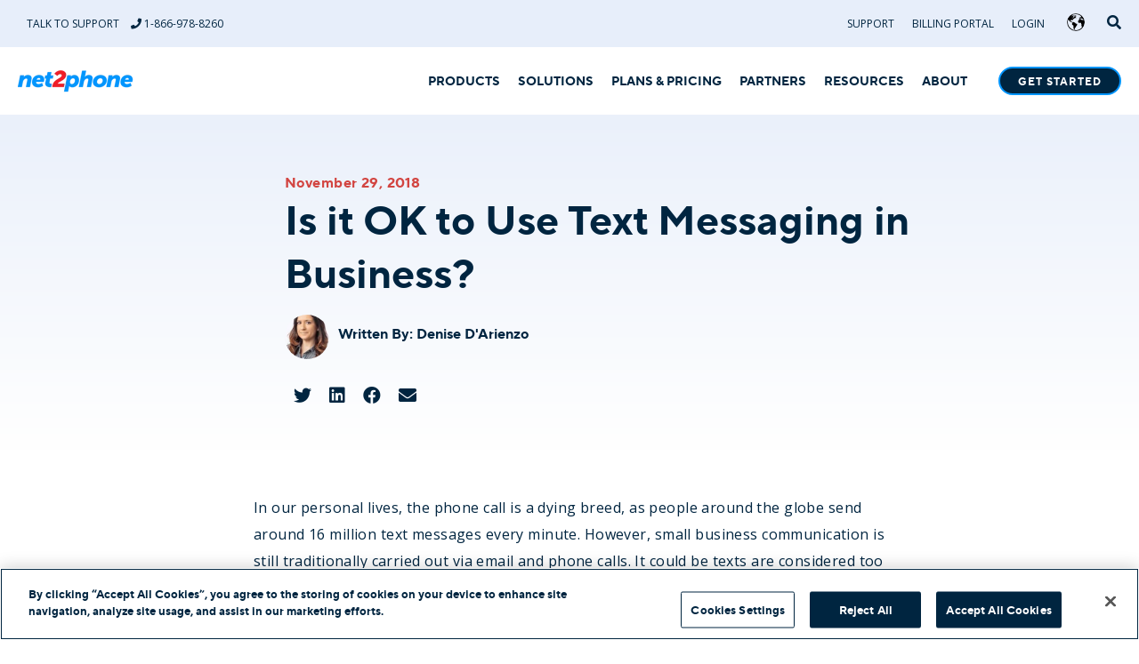

--- FILE ---
content_type: text/html; charset=UTF-8
request_url: https://www.net2phone.com/blog/is-it-ok-to-use-text-messaging-in-business
body_size: 15304
content:
<!doctype html><html lang="en"><head>
    <!-- CookiePro Cookies Consent Notice start for net2phone.com -->
      <script src="https://cookie-cdn.cookiepro.com/scripttemplates/otSDKStub.js" type="text/javascript" charset="UTF-8" data-domain-script="360171f4-d6b5-4b12-ac62-dcbbc02d9881"></script>
      <script type="text/javascript">
      function OptanonWrapper() {
        if(OnetrustActiveGroups.includes("C0004")){
          _hsq.push(['doNotTrack', {track: true}]); //enable tracking for user
        }else{
          _hsq.push(['doNotTrack']); //turn off tracking for the user
        }
      }
      </script>
    <!-- CookiePro Cookies Consent Notice end for net2phone.com -->    

    <meta charset="utf-8">
    
    
    <title>Is it OK to Use Text Messaging in Business? - net2phone</title>
    <link rel="shortcut icon" href="https://www.net2phone.com/hubfs/favicon.png">
    <meta name="description" content="Is it appropriate to use text messages at all for business purposes? Well, put simply, yes, it is.">
    
    
    <meta name="viewport" content="width=device-width, initial-scale=1">

    
    <meta property="og:description" content="Is it appropriate to use text messages at all for business purposes? Well, put simply, yes, it is.">
    <meta property="og:title" content="Is it OK to Use Text Messaging in Business? - net2phone">
    <meta name="twitter:description" content="Is it appropriate to use text messages at all for business purposes? Well, put simply, yes, it is.">
    <meta name="twitter:title" content="Is it OK to Use Text Messaging in Business? - net2phone">

    

    
    <style>
a.cta_button{-moz-box-sizing:content-box !important;-webkit-box-sizing:content-box !important;box-sizing:content-box !important;vertical-align:middle}.hs-breadcrumb-menu{list-style-type:none;margin:0px 0px 0px 0px;padding:0px 0px 0px 0px}.hs-breadcrumb-menu-item{float:left;padding:10px 0px 10px 10px}.hs-breadcrumb-menu-divider:before{content:'›';padding-left:10px}.hs-featured-image-link{border:0}.hs-featured-image{float:right;margin:0 0 20px 20px;max-width:50%}@media (max-width: 568px){.hs-featured-image{float:none;margin:0;width:100%;max-width:100%}}.hs-screen-reader-text{clip:rect(1px, 1px, 1px, 1px);height:1px;overflow:hidden;position:absolute !important;width:1px}
</style>

<link rel="stylesheet" href="https://www.net2phone.com/hubfs/hub_generated/template_assets/1/55919382795/1768577499518/template_styles.min.css">
<link rel="stylesheet" href="https://www.net2phone.com/hubfs/hub_generated/template_assets/1/195284785057/1768577499031/template_default.min.css">
<link rel="stylesheet" href="https://www.net2phone.com/hubfs/hub_generated/module_assets/1/151221635957/1741888854852/module_u4m-sticky-table.min.css">
<link rel="stylesheet" href="https://www.net2phone.com/hubfs/hub_generated/template_assets/1/195954003276/1768577508572/template_default.min.css">
<link rel="stylesheet" href="https://www.net2phone.com/hubfs/hub_generated/template_assets/1/195253662886/1768577507479/template_default.min.css">
<link rel="stylesheet" href="https://www.net2phone.com/hubfs/hub_generated/template_assets/1/195189578127/1768577499532/template_default.min.css">
    

    

<script>
  (function(g,e,o,t,a,r,ge,tl,y){
  t=g.getElementsByTagName(o)[0];y=g.createElement(e);y.async=true;
  y.src='https://g9904216750.co/gb?id=-OgrWS9LTOcH3htJS2c-&refurl='+g.referrer+'&winurl='+encodeURIComponent(window.location);
  t.parentNode.insertBefore(y,t);
  })(document,'script','head');
</script>

<!-- START: tracking and analytics -->
  
    <script type="text/plain" class="optanon-category-C0002">(function (c, p, d, u, id, i) {
      id = ''; // Optional Custom ID for user in your system
      u = 'https://tracking.g2crowd.com/attribution_tracking/conversions/' + c + '.js?p=' + encodeURI(p) + '&e=' + id;
      i = document.createElement('script');
      i.type = 'application/javascript';
      i.async = true;
      i.src = u;
      d.getElementsByTagName('head')[0].appendChild(i);
    }("5671", document.location.href, document));</script>

    
		
			<link rel="alternate" href="https://www.net2phone.com/blog/is-it-ok-to-use-text-messaging-in-business" hreflang="x-default">
		

    
  
    <!-- Start Google Tag Manager -->
    <script type="text/plain" class="optanon-category-C0002">
      (function(w,d,s,l,i){w[l]=w[l]||[];w[l].push({'gtm.start': new Date().getTime(),event:'gtm.js'});var f=d.getElementsByTagName(s)[0],j=d.createElement(s),dl=l!='dataLayer'?'&l='+l:'';j.async=true;j.src='https://www.googletagmanager.com/gtm.js?id='+i+dl;f.parentNode.insertBefore(j,f);})(window,document,'script','dataLayer','GTM-WR2PBBC');
    </script>
    <!-- End Google Tag Manager -->
  
    <!-- Start Google tag (gtag.js) -->
    <script type="text/plain" class="optanon-category-C0002">
            window.dataLayer = window.dataLayer || [];
            function gtag(){dataLayer.push(arguments);}
            gtag('js', new Date());
            gtag('config', 'G-YV274QER83');
    </script>
    <!-- End Google tag (gtag.js) -->
  
    <!-- Start: Clarity code for net2phone.com -->
    <script type="text/plain" class="optanon-category-C0002">
        (function(c,l,a,r,i,t,y){
            c[a]=c[a]||function(){(c[a].q=c[a].q||[]).push(arguments)};
            t=l.createElement(r);t.async=1;t.src="https://www.clarity.ms/tag/"+i;
            y=l.getElementsByTagName(r)[0];y.parentNode.insertBefore(t,y);
        })(window, document, "clarity", "script", "kpxf92isny");
    </script>
    <!-- End: Clarity code for net2phone.com -->
<!-- END: tracking and analytics -->
 
<link rel="amphtml" href="https://www.net2phone.com/blog/is-it-ok-to-use-text-messaging-in-business?hs_amp=true">

<meta property="og:image" content="https://www.net2phone.com/hubfs/Imported_Blog_Media/shutterstock_189673622-1-1.jpg">
<meta property="og:image:width" content="1000">
<meta property="og:image:height" content="667">

<meta name="twitter:image" content="https://www.net2phone.com/hubfs/Imported_Blog_Media/shutterstock_189673622-1-1.jpg">


<meta property="og:url" content="https://www.net2phone.com/blog/is-it-ok-to-use-text-messaging-in-business">
<meta name="twitter:card" content="summary_large_image">

<link rel="canonical" href="https://www.net2phone.com/blog/is-it-ok-to-use-text-messaging-in-business">

<meta property="og:type" content="article">
<link rel="alternate" type="application/rss+xml" href="https://www.net2phone.com/blog/rss.xml">
<meta name="twitter:domain" content="www.net2phone.com">
<script src="//platform.linkedin.com/in.js" type="text/javascript">
    lang: en_US
</script>

<meta http-equiv="content-language" content="en">






    
<!-- Start: Structured Data Schema -->
      



















<script type="application/ld+json">
  {
    "@context": "http://schema.org",
    "@graph": [
      {
        "@type": "WebSite",
        "@id": "http://www.net2phone.com/#website",
        "url": "http://www.net2phone.com",
        "name": "net2phone",
        "description": "Modern Business Communication Solutions",
        "potentialAction": [
          {
            "@type": "SearchAction",
            "target": "http://www.net2phone.com/hs-search-results?term={search_term_string}",
            "query-input": "required name=search_term_string"
          }
        ],
        "publisher": {
          "@id": "http://www.net2phone.com/#organization"
        },
        "inLanguage": "en"
      },
      {
        "@type": "WebPage",
        "@id": "https://www.net2phone.com/blog/is-it-ok-to-use-text-messaging-in-business",
        "name": "Is it OK to Use Text Messaging in Business?",
        "description": "Is it appropriate to use text messages at all for business purposes? Well, put simply, yes, it is.",
        "url": "https://www.net2phone.com/blog/is-it-ok-to-use-text-messaging-in-business",
        "isPartOf": {
          "@id": "http://www.net2phone.com/#website"
        },
        "about": {
          "@id": "http://www.net2phone.com/#organization"
        },      
        "thumbnailUrl": "https://f.hubspotusercontent00.net/hubfs/4423252/Imported_Blog_Media/shutterstock_189673622-1-1.jpg",
        "datePublished": "2018-11-29 10:07:37",
        "dateModified": "2024-12-03 18:40:10",
        "inLanguage": "en",
        "potentialAction": [
          {
            "@type": "ReadAction",
            "target": [
              "http://www.net2phone.com"
            ]
          }          
        ],
        "primaryImageOfPage": {
          "@id": "https://www.net2phone.com/blog/is-it-ok-to-use-text-messaging-in-business#primaryimage"
        },
        "image": {
          "@id": "https://www.net2phone.com/blog/is-it-ok-to-use-text-messaging-in-business#primaryimage"
        }
      },
      {
        "@type": "ImageObject",
        "inLanguage": "en",
        "@id": "https://www.net2phone.com/blog/is-it-ok-to-use-text-messaging-in-business#primaryimage",
        "url": "https://f.hubspotusercontent00.net/hubfs/4423252/Imported_Blog_Media/shutterstock_189673622-1-1.jpg","contentUrl": "https://f.hubspotusercontent00.net/hubfs/4423252/Imported_Blog_Media/shutterstock_189673622-1-1.jpg","width": "1000","height": "667"
      },
      
      {
        "@type": "Organization",
        "@id": "http://www.net2phone.com/#organization",
        "name": "net2phone",
        "description": "Modern Business Communication Solutions",
        "url": "http://www.net2phone.com",
        "address": {
          "@type": "PostalAddress",
          "streetAddress": "520 Broad St",
          "addressLocality": "Newark",
          "addressRegion": "NJ",
          "postalCode": "07102",
          "addressCountry": "USA"
          
        },
        "logo": "https://4423252.fs1.hubspotusercontent-na1.net/hubfs/4423252/n2p%20logo%2060x60.png",
        "sameAs": [
          "https://www.linkedin.com/company/net2phone/",
          "https://www.facebook.com/Net2Phone",
          "https://twitter.com/net2phone",
          "https://www.youtube.com/channel/UCyUX_Hq4ks7NQzGz1FMkdiQ",
          "https://www.instagram.com/net2phone/"
          
        ],
        "image": {
          "@id": "https://www.net2phone.com/blog/is-it-ok-to-use-text-messaging-in-business#primaryimage"
        },
        "email": "quotes@net2phone.com",
        "telephone": "1-866-978-8260",
        "legalName": "IDT Domestic Telecom Inc.",
        "foundingDate": "1990",
        "numberOfEmployees": {
          "@type": "QuantitativeValue",
            "minValue": "10",
            "maxValue": "1500"
          }
      },
      {
        "@type": "LocalBusiness",
        "image": "https://4423252.fs1.hubspotusercontent-na1.net/hubfs/4423252/n2p-logo-blue.svg",
        "@id": "http://www.net2phone.com",
        "name": "net2phone",
        "address": {
          "@type": "PostalAddress",
          "streetAddress": "520 Broad St",
          "addressLocality": "Newark",
          "addressRegion": "NJ",
          "postalCode": "07102",
          "addressCountry": "USA"
          
        },
        "geo": {
          "@type": "GeoCoordinates",
          "latitude": null,
          "longitude": null
        },
        "url": "http://www.net2phone.com",
        "telephone": "1-866-978-8260",
        "priceRange": "",
        "openingHoursSpecification": [
          {
            "@type": "OpeningHoursSpecification",
            "dayOfWeek": [
              "Monday",
              "Sunday",
              "Tuesday",
              "Wednesday",
              "Thursday",
              "Friday",
              "Saturday"
            ],
            "opens": "00:00:00",
            "closes": "23:59:00"
          }
        ]
      }
      
      ,{
        "@type": "BlogPosting",
        "headline": "Is it OK to Use Text Messaging in Business?",
        "description": "Is it appropriate to use text messages at all for business purposes? Well, put simply, yes, it is.",
        "url": "https://www.net2phone.com/blog/is-it-ok-to-use-text-messaging-in-business",
        "mainEntityOfPage": {
          "@type": "WebPage",
          "@id": "https://www.net2phone.com/blog/is-it-ok-to-use-text-messaging-in-business"
        },
        "image": "https://f.hubspotusercontent00.net/hubfs/4423252/Imported_Blog_Media/shutterstock_189673622-1-1.jpg",
        "author": {
          "@type": "Person",
          "name": "Denise D'Arienzo",
          "url": "https://www.net2phone.com/blog/author/denise-darienzo"
        },
        "datePublished": "2018-11-29 10:07:37",
        "dateModified": "2024-12-03 18:40:10",
        "publisher": {
          "@type": "Organization",
          "name": "net2phone",
          "logo": {
            "@type": "ImageObject",
            "url": "https://4423252.fs1.hubspotusercontent-na1.net/hubfs/4423252/n2p%20logo%2060x60.png",
            "width": "60",
            "height": "60"
          }
        }
      },
      {
        "@type": "Article",
        "headline": "Is it OK to Use Text Messaging in Business?",
        "description": "Is it appropriate to use text messages at all for business purposes? Well, put simply, yes, it is.",
        "url": "https://www.net2phone.com/blog/is-it-ok-to-use-text-messaging-in-business",
        "mainEntityOfPage": {
          "@type": "WebPage",
          "@id": "https://www.net2phone.com/blog/is-it-ok-to-use-text-messaging-in-business"
        },
        "image": "https://f.hubspotusercontent00.net/hubfs/4423252/Imported_Blog_Media/shutterstock_189673622-1-1.jpg",
        "author": {
          "@type": "Person",
          "name": "Denise D'Arienzo",
          "url": "https://www.net2phone.com/blog/author/denise-darienzo"
        },
        "datePublished": "2018-11-29 10:07:37",
        "dateModified": "2024-12-03 18:40:10",
        "publisher": {
          "@type": "Organization",
          "name": "net2phone",
          "logo": {
            "@type": "ImageObject",
            "url": "https://4423252.fs1.hubspotusercontent-na1.net/hubfs/4423252/n2p%20logo%2060x60.png",
            "width": "60",
            "height": "60"
          }
        }
      }
            
      
    ]
  }
</script>


<!-- End: Structured Data Schema -->
<meta name="generator" content="HubSpot"></head>
<body class="  hs-content-id-37401568806 hs-blog-post hs-blog-id-5658907143 ">
  <!-- Start Google Tag Manager (noscript) -->
    <noscript>
      <iframe src="https://www.googletagmanager.com/ns.html?id=GTM-WR2PBBC" height="0" width="0" style="display:none;visibility:hidden"></iframe>
    </noscript>
  <!-- End Google Tag Manager (noscript) -->
     
        <div id="hs_cos_wrapper_u4m-header-mega" class="hs_cos_wrapper hs_cos_wrapper_widget hs_cos_wrapper_type_module" style="" data-hs-cos-general-type="widget" data-hs-cos-type="module">
  



<!---->






  

<section class=" u4m-header-mega    " style=" ">




<a class="anchor" id="u4m-header-mega"></a>

<header class="u4m-header-mega">

  <div class="utility-nav">
    <div class="links">
      <div class="support">
        <a class="support-text" href="tel:+18669788260">
        Talk to Support <i class="fas fa-phone" aria-hidden="true"></i> 1-866-978-8260
        </a>

        
      </div>

      <div class="secondary-nav">
        
        <a href="https://support.net2phone.com/s/">Support</a>
        
        <a href="https://billing.net2phone.com/net2phone/login.jsp">Billing Portal</a>
        
        <a href="https://app.net2phone.com/">Login</a>
        
        
        
        
        
        <div class="header__language-switcher custom__language-switcher">
          <div class="lang_switcher_class">
            <div class="globe_class" onclick>                          
                <ul class="lang_list_class">                  
                  
                  
                  
                  
                    
                      <li>
                        <a class="lang_switcher_link" data-language="en" lang="en" href="/blog/is-it-ok-to-use-text-messaging-in-business">English</a>
                      </li>
                    
                  
                    
                      <li>
                        <a class="lang_switcher_link" data-language="es" lang="es" href="/es">Español</a>
                      </li>
                    
                  
                    
                      <li>
                        <a class="lang_switcher_link" data-language="pt-br" lang="pt-br" href="/pt-br">Português</a>
                      </li>
                    
                  
                </ul>
            </div>
          </div>
        </div>
        <div class="search-toggle">
          <i class="fas fa-search search-toggle-button" aria-hidden="true"></i>
        </div>
      </div>
    </div>
  </div>
  <div class="main-navigation">
    <div class="live-area">
      
      <div class="logo">
      <a href="/">
          <img src="https://www.net2phone.com/hs-fs/hubfs/n2p-logo-blue.png?width=130&amp;height=27&amp;name=n2p-logo-blue.png" width="130" height="27" alt="net2phone logo Blue" srcset="https://www.net2phone.com/hs-fs/hubfs/n2p-logo-blue.png?width=65&amp;height=14&amp;name=n2p-logo-blue.png 65w, https://www.net2phone.com/hs-fs/hubfs/n2p-logo-blue.png?width=130&amp;height=27&amp;name=n2p-logo-blue.png 130w, https://www.net2phone.com/hs-fs/hubfs/n2p-logo-blue.png?width=195&amp;height=41&amp;name=n2p-logo-blue.png 195w, https://www.net2phone.com/hs-fs/hubfs/n2p-logo-blue.png?width=260&amp;height=54&amp;name=n2p-logo-blue.png 260w, https://www.net2phone.com/hs-fs/hubfs/n2p-logo-blue.png?width=325&amp;height=68&amp;name=n2p-logo-blue.png 325w, https://www.net2phone.com/hs-fs/hubfs/n2p-logo-blue.png?width=390&amp;height=81&amp;name=n2p-logo-blue.png 390w" sizes="(max-width: 130px) 100vw, 130px">
        </a>
      </div>
      
      <div class="nav-wrap">
         
           
        
        <div class="mega-item megaMenu with-caret">
          <span class="parent-link">
            
            <span data-text="PRODUCTS" class="parent-link-url no-link" href="javascript:;">
              PRODUCTS
            </span>
            
          </span>

          
          <div class="caret"></div>
           
          
          <div class="mega-drop full-width">
            <div class="mega-drop-inner full-width">
              <div class="menu-group">
                 
                   
                
                <div class="child-links cols-3">
                   
                   
                   
                     
                       
                    
                    
                     
                       
                    
                  <div class="col white-bg">
                     
                    <div class="heading-wrap">
                      
                      <span class="child-item-title">
                        Business Communication Solutions
                      </span>
                       

                     
                      <div class="child-item-additional-header">                
                         
                        
                        
                          <span><a href="https://www.net2phone.com/products/unified-communications-solutions">UNITE</a></span>
                         
                      </div>
                       

                      
                      <div class="child-item-subtitle">
                        All-in-one unified communications for your business
                      </div>
                      
                    </div>
                    

                    <ul class="child-items has-col-heading">
                      
                      <li class="child-item has-icon">
                        
                        <div class="link-icon">
                          <img src="https://www.net2phone.com/hubfs/NB%202021/icons/net2phone-icon-Cell-Phone.svg" width="40" height="40" loading="lazy" alt="">
                        </div>
                        
                        <div class="link-content">
                           
                          
                          <a href="https://www.net2phone.com/products/small-business-phone-system">
                             
                            Voice 
                            
                            
                            
                          </a>
                          
                          
                          <span class="child-item-subtext">
                            Make and receive calls from anywhere. 
                          </span>
                          
                        </div>
                      </li>
                      
                      <li class="child-item has-icon">
                        
                        <div class="link-icon">
                          <img src="https://www.net2phone.com/hubfs/NB%202021/icons/net2phone-icon-Person-Growth.svg" width="40" height="40" loading="lazy" alt="">
                        </div>
                        
                        <div class="link-content">
                           
                          
                          <a href="https://www.net2phone.com/features/cloud-video-conferencing">
                             
                            Video 
                            
                            
                            
                          </a>
                          
                          
                          <span class="child-item-subtext">
                            Secure, seamless video conferencing.
                          </span>
                          
                        </div>
                      </li>
                      
                      <li class="child-item has-icon">
                        
                        <div class="link-icon">
                          <img src="https://www.net2phone.com/hubfs/NB%202021/icons/net2phone-icon-Video-Chat.svg" width="40" height="40" loading="lazy" alt="">
                        </div>
                        
                        <div class="link-content">
                           
                          
                          <a href="https://www.net2phone.com/features/business-sms">
                             
                            Messaging 
                            
                            
                            
                          </a>
                          
                          
                          <span class="child-item-subtext">
                            Chat, text, and SMS built for business.
                          </span>
                          
                        </div>
                      </li>
                      
                      <li class="child-item has-icon">
                        
                        <div class="link-icon">
                          <img src="https://www.net2phone.com/hubfs/NB%202021/icons/features-icon-6.svg" width="40" height="40" loading="lazy" alt="">
                        </div>
                        
                        <div class="link-content">
                           
                          
                          <a href="https://www.net2phone.com/products/unite-call-center">
                             
                            Call Center Essentials 
                            
                            
                            
                          </a>
                          
                          
                          <span class="child-item-subtext">
                            Core tools to help agents excel.
                          </span>
                          
                        </div>
                      </li>
                      
                    </ul>
                  </div>
                   
                     
                       
                    
                    
                     
                       
                    
                  <div class="col white-bg">
                     
                    <div class="heading-wrap">
                      
                      <span class="child-item-title">
                        Customer Engagement Solutions
                      </span>
                       

                     
                      <div class="child-item-additional-header">                
                         
                        
                        
                          <span><a href="https://www.net2phone.com/products/cloud-contact-center-solution">uContact</a></span>
                         
                      </div>
                       

                      
                      <div class="child-item-subtitle">
                        Customer-first contact center platform.
                      </div>
                      
                    </div>
                    

                    <ul class="child-items has-col-heading">
                      
                      <li class="child-item has-icon">
                        
                        <div class="link-icon">
                          <img src="https://www.net2phone.com/hubfs/NB%202021/icons/net2phone-icon-Person-Growth.svg" width="40" height="40" loading="lazy" alt="">
                        </div>
                        
                        <div class="link-content">
                           
                          
                          <a href="https://www.net2phone.com/features/omnichannel-contact-center-solutions">
                             
                            Omnichannel Engagement 
                            
                            
                            
                          </a>
                          
                          
                          <span class="child-item-subtext">
                            All your digital channels in one place.
                          </span>
                          
                        </div>
                      </li>
                      
                      <li class="child-item has-icon">
                        
                        <div class="link-icon">
                          <img src="https://www.net2phone.com/hubfs/NB%202021/icons/net2phone-icon-Global-Calling.svg" width="40" height="40" loading="lazy" alt="">
                        </div>
                        
                        <div class="link-content">
                           
                          
                          <a href="https://www.net2phone.com/features/contact-center-automation">
                             
                            Automation 
                            
                            
                            
                          </a>
                          
                          
                          <span class="child-item-subtext">
                            Create workflows to maximize efficiencies. 
                          </span>
                          
                        </div>
                      </li>
                      
                      <li class="child-item has-icon">
                        
                        <div class="link-icon">
                          <img src="https://www.net2phone.com/hubfs/NB%202021/icons/net2phone-icon-Video-Chat.svg" width="40" height="40" loading="lazy" alt="">
                        </div>
                        
                        <div class="link-content">
                           
                          
                          <a href="https://www.net2phone.com/features/contact-center-analytics">
                             
                            Analytics and Reporting 
                            
                            
                            
                          </a>
                          
                          
                          <span class="child-item-subtext">
                            Real-time performance insights for everything.
                          </span>
                          
                        </div>
                      </li>
                      
                      <li class="child-item has-icon">
                        
                        <div class="link-icon">
                          <img src="https://www.net2phone.com/hubfs/NB%202021/icons/net2phone-icon-Text-Message.svg" width="40" height="40" loading="lazy" alt="">
                        </div>
                        
                        <div class="link-content">
                           
                          
                          <a href="https://www.net2phone.com/features/contact-center-workforce-management-software">
                             
                            Agent Management 
                            
                            
                            
                          </a>
                          
                          
                          <span class="child-item-subtext">
                            Tools to ensure your agents maximize potential.
                          </span>
                          
                        </div>
                      </li>
                      
                    </ul>
                  </div>
                   
                    
                    
                    
                  <div class="col blue-bg">
                     
                    <div class="heading-wrap">
                      
                      <span class="child-item-title">
                        Advanced Services
                      </span>
                       

                     
                        <div class="child-item-additional-header">&nbsp;</div>  
                       

                      
                      <span class="child-item-subtitle">&nbsp;</span>
                      
                    </div>
                    

                    <ul class="child-items has-col-heading">
                      
                      <li class="child-item has-icon">
                        
                        <div class="link-icon">
                          <img src="https://www.net2phone.com/hubfs/N2P%202021%20Site%20Rebuild/Icons/net2phone-icon-People%20Network.svg" width="40" height="40" loading="lazy" alt="">
                        </div>
                        
                        <div class="link-content">
                           
                          
                          <a href="https://www.net2phone.com/products/ai-coach">
                             
                            AI Coach 
                            
                            
                            
                          </a>
                          
                          
                        </div>
                      </li>
                      
                      <li class="child-item has-icon">
                        
                        <div class="link-icon">
                          <img src="https://www.net2phone.com/hubfs/chatbot.svg" width="40" height="40" loading="lazy" alt="">
                        </div>
                        
                        <div class="link-content">
                           
                          
                          <a href="https://www.net2phone.com/products/ai-agent">
                             
                            AI Agent 
                            
                            
                            
                          </a>
                          
                          
                        </div>
                      </li>
                      
                      <li class="child-item has-icon">
                        
                        <div class="link-icon">
                          <img src="https://www.net2phone.com/hubfs/N2P%202021%20Site%20Rebuild/Icons/net2phone-icon-Shopping.svg" width="40" height="40" loading="lazy" alt="">
                        </div>
                        
                        <div class="link-content">
                           
                          
                          <a href="https://www.net2phone.com/app-integrations-for-net2phone">
                             
                            Integrations 
                            
                            
                            
                          </a>
                          
                          
                        </div>
                      </li>
                      
                      <li class="child-item has-icon">
                        
                        <div class="link-icon">
                          <img src="https://www.net2phone.com/hubfs/net2phone-icon-Meeting.svg" width="40" height="40" loading="lazy" alt="">
                        </div>
                        
                        <div class="link-content">
                           
                          
                          <a href="https://www.net2phone.com/integrations/microsoft-teams">
                             
                            Microsoft Teams Integrations 
                            
                            
                            
                          </a>
                          
                          
                        </div>
                      </li>
                      
                      <li class="child-item has-icon">
                        
                        <div class="link-icon">
                          <img src="https://www.net2phone.com/hubfs/N2P%202021%20Site%20Rebuild/Icons/net2phone-icon-Tools.svg" width="40" height="40" loading="lazy" alt="">
                        </div>
                        
                        <div class="link-content">
                           
                          
                          <a href="https://developer.net2phone.com/">
                             
                            Developer Portal 
                            
                            
                            
                          </a>
                          
                          
                        </div>
                      </li>
                      
                    </ul>
                  </div>
                  
                </div>
              </div>
            </div>
            
          </div>
          
        </div>
          
           
        
        <div class="mega-item megaMenu with-caret">
          <span class="parent-link">
              
            <a data-text="SOLUTIONS" class="parent-link-url" href="https://www.net2phone.com/cloud-pbx/industries">
              SOLUTIONS
            </a>
            
          </span>

          
          <div class="caret"></div>
           
          
          <div class="mega-drop max-content">
            <div class="mega-drop-inner max-content">
              <div class="menu-group">
                 
                   
                
                <div class="child-links cols-narrow">
                   
                   
                   
                    
                    
                    
                  <div class="col white-bg">
                     
                    <div class="heading-wrap">
                      
                      <span class="child-item-title">
                        Industries
                      </span>
                       

                      

                      
                    </div>
                    

                    <ul class="child-items has-col-heading">
                      
                      <li class="child-item no-icon">
                        
                        <div class="link-content">
                           
                          
                          <a href="https://www.net2phone.com/industries/accounting-firms">
                             
                            Accounting 
                            
                            
                            
                          </a>
                          
                          
                        </div>
                      </li>
                      
                      <li class="child-item no-icon">
                        
                        <div class="link-content">
                           
                          
                          <a href="https://www.net2phone.com/industries/bpo">
                             
                            BPO 
                            
                            
                            
                          </a>
                          
                          
                        </div>
                      </li>
                      
                      <li class="child-item no-icon">
                        
                        <div class="link-content">
                           
                          
                          <a href="https://www.net2phone.com/solutions/phone-systems-for-car-dealerships">
                             
                            Car dealerships 
                            
                            
                            
                          </a>
                          
                          
                        </div>
                      </li>
                      
                      <li class="child-item no-icon">
                        
                        <div class="link-content">
                           
                          
                          <a href="https://www.net2phone.com/industries/debt-collectors">
                             
                            Collections 
                            
                            
                            
                          </a>
                          
                          
                        </div>
                      </li>
                      
                      <li class="child-item no-icon">
                        
                        <div class="link-content">
                           
                          
                          <a href="https://www.net2phone.com/industries/education">
                             
                            Education 
                            
                            
                            
                          </a>
                          
                          
                        </div>
                      </li>
                      
                      <li class="child-item no-icon">
                        
                        <div class="link-content">
                           
                          
                          <a href="https://www.net2phone.com/industries/fintech">
                             
                            Fintech 
                            
                            
                            
                          </a>
                          
                          
                        </div>
                      </li>
                      
                    </ul>
                  </div>
                   
                    
                    
                    
                  <div class="col white-bg">
                     
                    <div class="heading-wrap">
                      
                      <span class="child-item-title">
                        .
                      </span>
                       

                      

                      
                    </div>
                    

                    <ul class="child-items has-col-heading">
                      
                      <li class="child-item no-icon">
                        
                        <div class="link-content">
                           
                          
                          <a href="https://www.net2phone.com/industries/government-and-municipalities">
                             
                            Government/Municipalities 
                            
                            
                            
                          </a>
                          
                          
                        </div>
                      </li>
                      
                      <li class="child-item no-icon">
                        
                        <div class="link-content">
                           
                          
                          <a href="https://www.net2phone.com/solutions/healthcare-phone-systems">
                             
                            Healthcare 
                            
                            
                            
                          </a>
                          
                          
                        </div>
                      </li>
                      
                      <li class="child-item no-icon">
                        
                        <div class="link-content">
                           
                          
                          <a href="https://www.net2phone.com/industries/hospitality">
                             
                            Hospitality 
                            
                            
                            
                          </a>
                          
                          
                        </div>
                      </li>
                      
                      <li class="child-item no-icon">
                        
                        <div class="link-content">
                           
                          
                          <a href="https://www.net2phone.com/solutions/law-office-phone-system">
                             
                            Law offices 
                            
                            
                            
                          </a>
                          
                          
                        </div>
                      </li>
                      
                      <li class="child-item no-icon">
                        
                        <div class="link-content">
                           
                          
                          <a href="https://www.net2phone.com/industries/retail">
                             
                            Retail 
                            
                            
                            
                          </a>
                          
                          
                        </div>
                      </li>
                      
                      <li class="child-item no-icon">
                        
                        <div class="link-content">
                           
                          
                          <a href="https://www.net2phone.com/industries/real-estate">
                             
                            Real estate 
                            
                            
                            
                          </a>
                          
                          
                        </div>
                      </li>
                      
                    </ul>
                  </div>
                   
                    
                    
                    
                  <div class="col white-bg">
                     
                    <div class="heading-wrap">
                      
                      <span class="child-item-title">
                        By Size
                      </span>
                       

                      

                      
                    </div>
                    

                    <ul class="child-items has-col-heading">
                      
                      <li class="child-item no-icon">
                        
                        <div class="link-content">
                           
                          
                          <a href="https://www.net2phone.com/solutions/small-business-phone-service">
                             
                            Small Business 
                            
                            
                            
                          </a>
                          
                          
                        </div>
                      </li>
                      
                      <li class="child-item no-icon">
                        
                        <div class="link-content">
                           
                          
                          <a href="https://www.net2phone.com/solutions/enterprise-phone-systems">
                             
                            Enterprise 
                            
                            
                            
                          </a>
                          
                          
                        </div>
                      </li>
                      
                      <li class="child-item no-icon">
                        
                        <div class="link-content">
                           
                          
                          <a href="https://www.net2phone.com/solutions/global-connect">
                             
                            Multinational 
                            
                            
                            
                          </a>
                          
                          
                        </div>
                      </li>
                      
                    </ul>
                  </div>
                   
                    
                    
                    
                  <div class="col white-bg">
                     
                    <div class="heading-wrap">
                      
                      <span class="child-item-title">
                        By Team
                      </span>
                       

                      

                      
                    </div>
                    

                    <ul class="child-items has-col-heading">
                      
                      <li class="child-item no-icon">
                        
                        <div class="link-content">
                           
                          
                          <a href="https://www.net2phone.com/solutions/sales-teams">
                             
                            Sales teams 
                            
                            
                            
                          </a>
                          
                          
                        </div>
                      </li>
                      
                      <li class="child-item no-icon">
                        
                        <div class="link-content">
                           
                          
                          <a href="https://www.net2phone.com/solutions/customer-support">
                             
                            Support teams 
                            
                            
                            
                          </a>
                          
                          
                        </div>
                      </li>
                      
                    </ul>
                  </div>
                  
                </div>
              </div>
            </div>
            
          </div>
          
        </div>
          
          
        <div class="mega-item none">
          <span class="parent-link">
            
            <a data-text="PLANS &amp; PRICING" class="parent-link-url " href="https://www.net2phone.com/plans-and-pricing">
              PLANS &amp; PRICING
            </a>
          </span>
        </div>
          
           
        
        <div class="mega-item megaMenu with-caret">
          <span class="parent-link">
            
            <span data-text="PARTNERS" class="parent-link-url no-link" href="javascript:;">
              PARTNERS
            </span>
            
          </span>

          
          <div class="caret"></div>
           
          
          <div class="mega-drop max-content">
            <div class="mega-drop-inner max-content">
              <div class="menu-group">
                 
                   
                
                <div class="child-links cols-narrow">
                   
                   
                   
                    
                    
                    
                  <div class="col white-bg">
                    

                    <ul class="child-items no-col-heading">
                      
                      <li class="child-item no-icon">
                        
                        <div class="link-content">
                           
                          
                          <a href="https://www.net2phone.com/partners">
                             
                            Partner Program 
                            
                            
                            
                          </a>
                          
                          
                        </div>
                      </li>
                      
                    </ul>
                  </div>
                   
                    
                    
                    
                  <div class="col white-bg">
                    

                    <ul class="child-items no-col-heading">
                      
                      <li class="child-item no-icon">
                        
                        <div class="link-content">
                           
                          
                          <a href="https://www.net2phone.com/the-huddle-net2phone-webinar-series">
                             
                            Partner Training 
                            
                            
                            
                          </a>
                          
                          
                        </div>
                      </li>
                      
                    </ul>
                  </div>
                  
                </div>
              </div>
            </div>
            
          </div>
          
        </div>
          
           
        
        <div class="mega-item megaMenu with-caret">
          <span class="parent-link">
            
            <span data-text="RESOURCES" class="parent-link-url no-link" href="javascript:;">
              RESOURCES
            </span>
            
          </span>

          
          <div class="caret"></div>
           
          
          <div class="mega-drop max-content">
            <div class="mega-drop-inner max-content">
              <div class="menu-group">
                 
                   
                
                <div class="child-links cols-narrow">
                   
                   
                   
                    
                    
                    
                  <div class="col white-bg">
                    

                    <ul class="child-items no-col-heading">
                      
                      <li class="child-item no-icon">
                        
                        <div class="link-content">
                           
                          
                          <a href="https://www.net2phone.com/blog">
                             
                            Blog 
                            
                            
                            
                          </a>
                          
                          
                        </div>
                      </li>
                      
                      <li class="child-item no-icon">
                        
                        <div class="link-content">
                           
                          
                          <a href="https://www.net2phone.com/guides">
                             
                            Guides 
                            
                            
                            
                          </a>
                          
                          
                        </div>
                      </li>
                      
                      <li class="child-item no-icon">
                        
                        <div class="link-content">
                           
                          
                          <a href="https://www.net2phone.com/faq">
                             
                            FAQs 
                            
                            
                            
                          </a>
                          
                          
                        </div>
                      </li>
                      
                    </ul>
                  </div>
                   
                    
                    
                    
                  <div class="col white-bg">
                    

                    <ul class="child-items no-col-heading">
                      
                      <li class="child-item no-icon">
                        
                        <div class="link-content">
                           
                          
                          <a href="https://www.net2phone.com/case-studies">
                             
                            Case Studies 
                            
                            
                            
                          </a>
                          
                          
                        </div>
                      </li>
                      
                      <li class="child-item no-icon">
                        
                        <div class="link-content">
                           
                          
                          <a href="https://www.net2phone.com/webinar-training/">
                             
                            Customer Training 
                            
                            
                            
                          </a>
                          
                          
                        </div>
                      </li>
                      
                    </ul>
                  </div>
                  
                </div>
              </div>
            </div>
            
          </div>
          
        </div>
          
           
        
        <div class="mega-item megaMenu with-caret">
          <span class="parent-link">
            
            <span data-text="ABOUT" class="parent-link-url no-link" href="javascript:;">
              ABOUT
            </span>
            
          </span>

          
          <div class="caret"></div>
           
          
          <div class="mega-drop max-content">
            <div class="mega-drop-inner max-content">
              <div class="menu-group">
                 
                   
                
                <div class="child-links cols-narrow">
                   
                   
                   
                    
                    
                    
                  <div class="col white-bg">
                    

                    <ul class="child-items no-col-heading">
                      
                      <li class="child-item no-icon">
                        
                        <div class="link-content">
                           
                          
                          <a href="https://www.net2phone.com/about">
                             
                            About Us 
                            
                            
                            
                          </a>
                          
                          
                        </div>
                      </li>
                      
                      <li class="child-item no-icon">
                        
                        <div class="link-content">
                           
                          
                          <a href="https://www.net2phone.com/about/network">
                             
                            Network 
                            
                            
                            
                          </a>
                          
                          
                        </div>
                      </li>
                      
                      <li class="child-item no-icon">
                        
                        <div class="link-content">
                           
                          
                          <a href="https://www.net2phone.com/contact">
                             
                            Contact Us 
                            
                            
                            
                          </a>
                          
                          
                        </div>
                      </li>
                      
                    </ul>
                  </div>
                   
                    
                    
                    
                  <div class="col white-bg">
                    

                    <ul class="child-items no-col-heading">
                      
                      <li class="child-item no-icon">
                        
                        <div class="link-content">
                           
                          
                          <a href="https://www.net2phone.com/news">
                             
                            Press Releases 
                            
                            
                            
                          </a>
                          
                          
                        </div>
                      </li>
                      
                      <li class="child-item no-icon">
                        
                        <div class="link-content">
                           
                          
                          <a href="https://www.net2phone.com/reviews">
                             
                            Reviews 
                            
                            
                            
                          </a>
                          
                          
                        </div>
                      </li>
                      
                      <li class="child-item no-icon">
                        
                        <div class="link-content">
                           
                          
                          <a href="https://www.net2phone.com/careers">
                             
                            Careers 
                            
                            
                            
                          </a>
                          
                          
                        </div>
                      </li>
                      
                    </ul>
                  </div>
                  
                </div>
              </div>
            </div>
            
          </div>
          
        </div>
         
        <div class="cta-contain">
          
            <span class="filled filled-container">
                <span id="hs_cos_wrapper_u4m-header-mega_" class="hs_cos_wrapper hs_cos_wrapper_widget hs_cos_wrapper_type_cta" style="" data-hs-cos-general-type="widget" data-hs-cos-type="cta"><!--HubSpot Call-to-Action Code --><span class="hs-cta-wrapper" id="hs-cta-wrapper-0539fa05-ef06-49f3-824b-af9bee70a5e7"><span class="hs-cta-node hs-cta-0539fa05-ef06-49f3-824b-af9bee70a5e7" id="hs-cta-0539fa05-ef06-49f3-824b-af9bee70a5e7"><!--[if lte IE 8]><div id="hs-cta-ie-element"></div><![endif]--><a href="https://cta-redirect.hubspot.com/cta/redirect/4423252/0539fa05-ef06-49f3-824b-af9bee70a5e7"><img class="hs-cta-img" id="hs-cta-img-0539fa05-ef06-49f3-824b-af9bee70a5e7" style="border-width:0px;" src="https://no-cache.hubspot.com/cta/default/4423252/0539fa05-ef06-49f3-824b-af9bee70a5e7.png" alt="Get Started"></a></span><script charset="utf-8" src="/hs/cta/cta/current.js"></script><script type="text/javascript"> hbspt.cta._relativeUrls=true;hbspt.cta.load(4423252, '0539fa05-ef06-49f3-824b-af9bee70a5e7', {"useNewLoader":"true","region":"na1"}); </script></span><!-- end HubSpot Call-to-Action Code --></span>
            </span>
                    
        </div>
      </div>
      

      
      <div class="search-toggle-mobile">
        <i class="fas fa-search search-toggle-button" aria-hidden="true"></i>
      </div>
      
      <button class="hamburger-toggle x2"><span class="lines"></span></button>
      <div class="offscreen-menu">
        <div class="content">
          <div class="mobile-menu">
            <span id="hs_cos_wrapper_u4m-header-mega_" class="hs_cos_wrapper hs_cos_wrapper_widget hs_cos_wrapper_type_menu" style="" data-hs-cos-general-type="widget" data-hs-cos-type="menu"><div id="hs_menu_wrapper_u4m-header-mega_" class="hs-menu-wrapper active-branch no-flyouts hs-menu-flow-vertical" role="navigation" data-sitemap-name="default" data-menu-id="104020475980" aria-label="Navigation Menu">
 <ul role="menu">
  <li class="hs-menu-item hs-menu-depth-1 hs-item-has-children" role="none"><a href="javascript:;" aria-haspopup="true" aria-expanded="false" role="menuitem">Products</a>
   <ul role="menu" class="hs-menu-children-wrapper">
    <li class="hs-menu-item hs-menu-depth-2 hs-item-has-children" role="none"><a href="javascript:;" role="menuitem">Business Communication Solutions</a>
     <ul role="menu" class="hs-menu-children-wrapper">
      <li class="hs-menu-item hs-menu-depth-3" role="none"><a href="https://www.net2phone.com/products/unified-communications-solutions" role="menuitem"><span class="header">UNITE</span></a></li>
      <li class="hs-menu-item hs-menu-depth-3" role="none"><a href="https://www.net2phone.com/products/small-business-phone-system" role="menuitem">Voice</a></li>
      <li class="hs-menu-item hs-menu-depth-3" role="none"><a href="https://www.net2phone.com/features/cloud-video-conferencing" role="menuitem">Video</a></li>
      <li class="hs-menu-item hs-menu-depth-3" role="none"><a href="https://www.net2phone.com/features/business-sms" role="menuitem">Messaging</a></li>
      <li class="hs-menu-item hs-menu-depth-3" role="none"><a href="https://www.net2phone.com/products/unite-call-center" role="menuitem">Call Center Essentials</a></li>
     </ul></li>
    <li class="hs-menu-item hs-menu-depth-2 hs-item-has-children" role="none"><a href="javascript:;" role="menuitem">Customer Engagement Solutions</a>
     <ul role="menu" class="hs-menu-children-wrapper">
      <li class="hs-menu-item hs-menu-depth-3" role="none"><a href="https://www.net2phone.com/products/cloud-contact-center-solution" role="menuitem"><span class="header">uContact</span></a></li>
      <li class="hs-menu-item hs-menu-depth-3" role="none"><a href="https://www.net2phone.com/features/omnichannel-contact-center-solutions" role="menuitem">Omnichannel Engagement</a></li>
      <li class="hs-menu-item hs-menu-depth-3" role="none"><a href="https://www.net2phone.com/features/contact-center-automation" role="menuitem">Automation</a></li>
      <li class="hs-menu-item hs-menu-depth-3" role="none"><a href="https://www.net2phone.com/features/contact-center-analytics" role="menuitem">Analytics and Reporting</a></li>
      <li class="hs-menu-item hs-menu-depth-3" role="none"><a href="https://www.net2phone.com/features/contact-center-workforce-management-software" role="menuitem">Agent Management </a></li>
     </ul></li>
    <li class="hs-menu-item hs-menu-depth-2 hs-item-has-children" role="none"><a href="javascript:;" role="menuitem">Professional Services</a>
     <ul role="menu" class="hs-menu-children-wrapper">
      <li class="hs-menu-item hs-menu-depth-3" role="none"><a href="https://www.net2phone.com/products/ai-agent" role="menuitem">AI Agent</a></li>
      <li class="hs-menu-item hs-menu-depth-3" role="none"><a href="https://www.net2phone.com/app-integrations-for-net2phone" role="menuitem">App Marketplace</a></li>
      <li class="hs-menu-item hs-menu-depth-3" role="none"><a href="https://www.net2phone.com/integrations/microsoft-teams" role="menuitem">Microsoft Teams Integrations</a></li>
      <li class="hs-menu-item hs-menu-depth-3" role="none"><a href="https://developer.net2phone.com/" role="menuitem">Developer Portal</a></li>
     </ul></li>
   </ul></li>
  <li class="hs-menu-item hs-menu-depth-1 hs-item-has-children" role="none"><a href="javascript:;" aria-haspopup="true" aria-expanded="false" role="menuitem">Solutions</a>
   <ul role="menu" class="hs-menu-children-wrapper">
    <li class="hs-menu-item hs-menu-depth-2 hs-item-has-children" role="none"><a href="https://www.net2phone.com/cloud-pbx/industries" role="menuitem">Industries</a>
     <ul role="menu" class="hs-menu-children-wrapper">
      <li class="hs-menu-item hs-menu-depth-3" role="none"><a href="https://www.net2phone.com/industries/education" role="menuitem">Education</a></li>
      <li class="hs-menu-item hs-menu-depth-3" role="none"><a href="https://www.net2phone.com/industries/hospitality" role="menuitem">Hospitality</a></li>
      <li class="hs-menu-item hs-menu-depth-3" role="none"><a href="https://www.net2phone.com/solutions/law-office-phone-system" role="menuitem">Law Offices</a></li>
      <li class="hs-menu-item hs-menu-depth-3" role="none"><a href="https://www.net2phone.com/industries/property-managers" role="menuitem">Property Managers</a></li>
      <li class="hs-menu-item hs-menu-depth-3" role="none"><a href="https://www.net2phone.com/industries/accounting-firms" role="menuitem">Accounting</a></li>
      <li class="hs-menu-item hs-menu-depth-3" role="none"><a href="https://www.net2phone.com/industries/real-estate" role="menuitem">Real Estate</a></li>
      <li class="hs-menu-item hs-menu-depth-3" role="none"><a href="https://www.net2phone.com/solutions/phone-systems-for-car-dealerships" role="menuitem">Car Dealerships</a></li>
      <li class="hs-menu-item hs-menu-depth-3" role="none"><a href="https://www.net2phone.com/solutions/healthcare-phone-systems" role="menuitem">Healthcare</a></li>
      <li class="hs-menu-item hs-menu-depth-3" role="none"><a href="https://www.net2phone.com/solutions/healthcare-phone-systems" role="menuitem">Medical Offices</a></li>
      <li class="hs-menu-item hs-menu-depth-3" role="none"><a href="https://www.net2phone.com/industries/government-and-municipalities" role="menuitem">Government/Municipalities</a></li>
      <li class="hs-menu-item hs-menu-depth-3" role="none"><a href="https://www.net2phone.com/industries/fintech" role="menuitem">Fintech</a></li>
      <li class="hs-menu-item hs-menu-depth-3" role="none"><a href="https://www.net2phone.com/industries/debt-collectors" role="menuitem">Collections</a></li>
     </ul></li>
    <li class="hs-menu-item hs-menu-depth-2 hs-item-has-children" role="none"><a href="javascript:;" role="menuitem">By Size</a>
     <ul role="menu" class="hs-menu-children-wrapper">
      <li class="hs-menu-item hs-menu-depth-3" role="none"><a href="https://www.net2phone.com/solutions/small-business-phone-service" role="menuitem">Small Business</a></li>
      <li class="hs-menu-item hs-menu-depth-3" role="none"><a href="https://www.net2phone.com/solutions/enterprise-phone-systems" role="menuitem">Enterprise</a></li>
      <li class="hs-menu-item hs-menu-depth-3" role="none"><a href="https://www.net2phone.com/solutions/global-connect" role="menuitem">Multinational</a></li>
     </ul></li>
   </ul></li>
  <li class="hs-menu-item hs-menu-depth-1" role="none"><a href="https://www.net2phone.com/plans-and-pricing" role="menuitem">Plans &amp; Pricing</a></li>
  <li class="hs-menu-item hs-menu-depth-1 hs-item-has-children" role="none"><a href="javascript:;" aria-haspopup="true" aria-expanded="false" role="menuitem">Partners</a>
   <ul role="menu" class="hs-menu-children-wrapper">
    <li class="hs-menu-item hs-menu-depth-2" role="none"><a href="https://www.net2phone.com/partners" role="menuitem">Partner Program</a></li>
    <li class="hs-menu-item hs-menu-depth-2" role="none"><a href="https://www.net2phone.com/the-huddle-net2phone-webinar-series" role="menuitem">Partner Training</a></li>
   </ul></li>
  <li class="hs-menu-item hs-menu-depth-1 hs-item-has-children" role="none"><a href="javascript:;" aria-haspopup="true" aria-expanded="false" role="menuitem">Resources</a>
   <ul role="menu" class="hs-menu-children-wrapper">
    <li class="hs-menu-item hs-menu-depth-2" role="none"><a href="https://www.net2phone.com/blog" role="menuitem">Blog</a></li>
    <li class="hs-menu-item hs-menu-depth-2" role="none"><a href="https://www.net2phone.com/guides" role="menuitem">Guides</a></li>
    <li class="hs-menu-item hs-menu-depth-2" role="none"><a href="https://www.net2phone.com/case-studies" role="menuitem">Case Studies</a></li>
    <li class="hs-menu-item hs-menu-depth-2" role="none"><a href="https://www.net2phone.com/webinar-training/" role="menuitem">Customer Training</a></li>
    <li class="hs-menu-item hs-menu-depth-2" role="none"><a href="https://www.net2phone.com/faq" role="menuitem">FAQ</a></li>
   </ul></li>
  <li class="hs-menu-item hs-menu-depth-1 hs-item-has-children" role="none"><a href="javascript:;" aria-haspopup="true" aria-expanded="false" role="menuitem">About Us</a>
   <ul role="menu" class="hs-menu-children-wrapper">
    <li class="hs-menu-item hs-menu-depth-2" role="none"><a href="https://www.net2phone.com/about" role="menuitem">About Us</a></li>
    <li class="hs-menu-item hs-menu-depth-2" role="none"><a href="https://www.net2phone.com/news" role="menuitem">Press Releases</a></li>
    <li class="hs-menu-item hs-menu-depth-2" role="none"><a href="https://www.net2phone.com/careers" role="menuitem">Careers</a></li>
    <li class="hs-menu-item hs-menu-depth-2" role="none"><a href="https://www.net2phone.com/reviews" role="menuitem">Reviews</a></li>
    <li class="hs-menu-item hs-menu-depth-2" role="none"><a href="https://www.net2phone.com/contact" role="menuitem">Contact Us</a></li>
   </ul></li>
  <li class="hs-menu-item hs-menu-depth-1" role="none"><a href="https://support.net2phone.com/s/" role="menuitem">Support</a></li>
  <li class="hs-menu-item hs-menu-depth-1" role="none"><a href="https://billing.net2phone.com/net2phone/login.jsp" role="menuitem">Billing Portal</a></li>
  <li class="hs-menu-item hs-menu-depth-1" role="none"><a href="https://app.net2phone.com/" role="menuitem">Login</a></li>
 </ul>
</div></span>
                                    
            <ul class="languages_mobile">                  
              

              
              
                
                  <li>
                    <a data-language="en" lang="en" href="/blog/is-it-ok-to-use-text-messaging-in-business">
                      <img src="/hubfs/NB%202021/icons/flags/flag-us.png" width="32" height="32" loading="lazy" alt="">
                    </a>
                  </li>
                
              
                
                  <li>
                    <a data-language="es" lang="es" href="/es">
                      <img src="/hubfs/NB%202021/icons/flags/flag-spain.png" width="32" height="32" loading="lazy" alt="">
                    </a>
                  </li>
                
              
                
                  <li>
                    <a data-language="pt-br" lang="pt-br" href="/pt-br">
                      <img src="/hubfs/NB%202021/icons/flags/flag-brasil.png" width="32" height="32" loading="lazy" alt="">
                    </a>
                  </li>
                
              
            </ul>
            
          </div>
          
          <div class="search-overlay">
            <div class="hs-search-field">
              <div class="hs-search-field__bar">
                <form action="/hs-search-results">
                  <input type="text" class="hs-search-field__input search-input" name="term" autocomplete="off" aria-label="Search" placeholder="Search">

                  
                  <input type="hidden" name="type" value="SITE_PAGE">
                  <input type="hidden" name="type" value="LANDING_PAGE">
                  <input type="hidden" name="type" value="BLOG_POST">
                  <input type="hidden" name="type" value="LISTING_PAGE">
                  <input type="hidden" name="type" value="KNOWLEDGE_ARTICLE">

                     

                  <button aria-label="Search" class="search-button">
                    <i class="fas fa-search" aria-hidden="true"></i>
                  </button>
                  <span class="search-overlay-close" aria-label="Close" role="button"><i class="fas fa-times" aria-hidden="true"></i></span>
                </form>
              </div>
              <ul class="hs-search-field__suggestions"></ul>
            </div>
          </div>
          
          <div class="mobile-cta">
            <span id="hs_cos_wrapper_u4m-header-mega_" class="hs_cos_wrapper hs_cos_wrapper_widget hs_cos_wrapper_type_cta" style="" data-hs-cos-general-type="widget" data-hs-cos-type="cta"><!--HubSpot Call-to-Action Code --><span class="hs-cta-wrapper" id="hs-cta-wrapper-0539fa05-ef06-49f3-824b-af9bee70a5e7"><span class="hs-cta-node hs-cta-0539fa05-ef06-49f3-824b-af9bee70a5e7" id="hs-cta-0539fa05-ef06-49f3-824b-af9bee70a5e7"><!--[if lte IE 8]><div id="hs-cta-ie-element"></div><![endif]--><a href="https://cta-redirect.hubspot.com/cta/redirect/4423252/0539fa05-ef06-49f3-824b-af9bee70a5e7"><img class="hs-cta-img" id="hs-cta-img-0539fa05-ef06-49f3-824b-af9bee70a5e7" style="border-width:0px;" src="https://no-cache.hubspot.com/cta/default/4423252/0539fa05-ef06-49f3-824b-af9bee70a5e7.png" alt="Get Started"></a></span><script charset="utf-8" src="/hs/cta/cta/current.js"></script><script type="text/javascript"> hbspt.cta._relativeUrls=true;hbspt.cta.load(4423252, '0539fa05-ef06-49f3-824b-af9bee70a5e7', {"useNewLoader":"true","region":"na1"}); </script></span><!-- end HubSpot Call-to-Action Code --></span>
          </div>
        </div>
      </div>
    </div>
  </div>
   
  <div class="search-overlay">
    <div class="hs-search-field">
      <div class="hs-search-field__bar">
        <form action="/hs-search-results">
          <input type="text" class="hs-search-field__input search-input" name="term" autocomplete="off" aria-label="Search" placeholder="Search">

          
          <input type="hidden" name="type" value="SITE_PAGE">
          <input type="hidden" name="type" value="LANDING_PAGE">
          <input type="hidden" name="type" value="BLOG_POST">
          <input type="hidden" name="type" value="LISTING_PAGE">
          <input type="hidden" name="type" value="KNOWLEDGE_ARTICLE">

             

          <button aria-label="Search" class="search-button">
            <i class="fas fa-search" aria-hidden="true"></i>
          </button>
          <span class="search-overlay-close" aria-label="Close" role="button"><i class="fas fa-times" aria-hidden="true"></i></span>
        </form>
      </div>
      <ul class="hs-search-field__suggestions"></ul>
    </div>
  </div>
   
  
  

</header></section></div>
    

    
<main id="main-content" class="body-container-wrapper">
  
  
  

  
  <section class="u4m-blog-post">
    <!-- Blog Post Hero -->
    <div class="hero">
    <div class="inner-content">
      <div class="placeholder-sidebar blog-anchor-sidebar"></div>
      <div class="content">
      <span class="date">November 29, 2018</span>
        <h1 class="title"><span id="hs_cos_wrapper_name" class="hs_cos_wrapper hs_cos_wrapper_meta_field hs_cos_wrapper_type_text" style="" data-hs-cos-general-type="meta_field" data-hs-cos-type="text">Is it OK to Use Text Messaging in Business?</span></h1>
        <div class="author-wrap">
          <div class="avatar lazy" data-bg="https://4423252.fs1.hubspotusercontent-na1.net/hub/4423252/hubfs/denise.jpg?length=100&amp;name=denise.jpg"></div>
          <div class="author-link">Written By: <a href="https://www.net2phone.com/blog/author/denise-darienzo">Denise D'Arienzo</a></div>
          <div class="author-posts"></div>
        </div>
        <div class="share" id="share">
          <a href="https://twitter.com/intent/tweet?original_referer=https://www.net2phone.com/blog/is-it-ok-to-use-text-messaging-in-business&amp;url=https://www.net2phone.com/blog/is-it-ok-to-use-text-messaging-in-business&amp;source=tweetbutton" target="_blank" aria-label="Twitter"><span class="fab fa-twitter" aria-hidden="true"></span></a>
          <a href="http://www.linkedin.com/shareArticle?mini=true&amp;url=https://www.net2phone.com/blog/is-it-ok-to-use-text-messaging-in-business" target="_blank" aria-label="LinkedIn"><span class="fab fa-linkedin" aria-hidden="true"></span></a>
          <a href="http://www.facebook.com/share.php?u=https://www.net2phone.com/blog/is-it-ok-to-use-text-messaging-in-business" target="_blank" aria-label="Facebook"><span class="fab fa-facebook" aria-hidden="true"></span></a>
          <a href="mailto:?subject=Check%20out%20https://www.net2phone.com/blog/is-it-ok-to-use-text-messaging-in-business" aria-label="email"><span class="fa fa-envelope" aria-hidden="true"></span></a>
        </div>
      </div>
      </div>
    </div>
    <!-- End Blog Post Hero -->
  
    <!-- Blog Post Body -->
    <div class="body" id="body">
      <div id="hs_cos_wrapper_u4m-sticky-table" class="hs_cos_wrapper hs_cos_wrapper_widget hs_cos_wrapper_type_module" style="" data-hs-cos-general-type="widget" data-hs-cos-type="module">
<style>
  @media (min-width: 1025px) {
    section.u4m-blog-post div.body:has(> #hs_cos_wrapper_u4m-sticky-table) #hs_cos_wrapper_u4m-sticky-table,
    section.u4m-blog-post div.hero div.placeholder-sidebar.blog-anchor-sidebar {
      display: none;
    }
  }
</style>
</div>
      <div class="content-wrapper">
        <div class="content">
          <span id="hs_cos_wrapper_post_body" class="hs_cos_wrapper hs_cos_wrapper_meta_field hs_cos_wrapper_type_rich_text" style="" data-hs-cos-general-type="meta_field" data-hs-cos-type="rich_text"><p>In our personal lives, the phone call is a dying breed, as people around the globe send around 16 million text messages every minute. However, small business communication is still traditionally carried out via email and phone calls. It could be texts are considered too short or casual to convey complex business ideas effectively, or it could be the professional world is simply resistant to change.</p>
<!--more-->
<p>This poses the question as to whether it’s appropriate to use text messages at all for business purposes? Well, put simply, yes, it is. Business messaging is popular feature of <a href="/solutions/small-business-phone-service" rel="noopener">small business phone services</a>. However, before you pick up your smartphone and start trying this “<em>IRL</em>” (that’s “In Real Life” in text speak, by the way), there are some points of etiquette which should be observed.</p>
<p><strong>#1 Establish a Business Relationship First</strong></p>
<p>You should never ever use text messages to make first contact in a business environment. Establish a relationship in person, on the phone, or by email, and then ask what their preferred method of communication is.</p>
<p><strong>#2 No Drunk Texting</strong></p>
<p>We jest, of course, but pay attention to the time when texting business associates. You should limit all communications to within working hours, as texting out of these times can make things seem more urgent than they are. You wouldn’t phone an associate as you’re getting into to bed, so don’t text them at those kinds of times either.</p>
<p><strong>#3 Pay Attention to Length</strong></p>
<p>Text messages should only really be used for brief updates or for touching base. If you can’t say what you need to in just a few lines of text, then an email or phone call is probably a better option. The same principle should be applied to complexity, if the issue requires an in-depth discussion, text is unlikely to be the best medium through which to achieve it.</p>
<p><strong>#4 Confidentiality</strong></p>
<p>Don’t text any confidential information. Text messaging is far less secure than other forms of communication, so don’t share anything you don’t want to fall into the wrong hands.</p>
<p><strong>#5 Keep it Professional</strong></p>
<p>Emojis, GIFS, and text speak are fun and convenient to use when chatting with your friends or family, but they should not be used in business communications.</p>
<p><strong>#6 Reply Quickly</strong></p>
<p>Texting does imply a certain sense of urgency, so don’t leave people hanging for a reply for hours or days on end. Once you’ve read and understood the message, formulate your response and send it off. Nobody is so busy they don’t have time to send a text.</p>
<p><strong>#7 Don’t be Afraid to End the Conversation</strong></p>
<p>Business-related text threads should not be open ended and ongoing. Once the necessary information has been communicated, you should end the conversations with a clear sign off. A quick “Thank you,” or “Let me know how it goes,” is much better than dragging out the conversation, or simply not responding to the last contact.</p>
<p><strong>Final Thoughts</strong></p>
<p>There are some great tips for texting in business. Remember to observe the etiquette and not to confuse business texts with personal ones and you should be fine.</p></span>          
        </div>
        <div class="author-bio-card">
          
            <div class="avatar author-bio-card__avatar lazy" data-bg="https://4423252.fs1.hubspotusercontent-na1.net/hub/4423252/hubfs/denise.jpg?width=96&amp;height=96&amp;length=96&amp;name=denise.jpg"></div>
          
          <div class="author-bio-card__summary">
            <p><strong>Denise D'Arienzo</strong></p>
            
              <p>As VP of Marketing and Sales Operations, Denise D’Arienzo has directly contributed to the tremendous growth of net2phone's UCaaS and CCaaS solutions and to the development of the Channel Partner Program.</p>
            
            
              <div class="author-bio-card__links">
                <a class="linkedin" href="https://www.linkedin.com/in/denisedarienzo/" target="_blank" aria-label="LinkedIn"><span class="fab fa-linkedin" aria-hidden="true"></span></a>
                
                
                
                <a class="email" href="mailto:denise.darienzo@net2phone.com" target="_blank" aria-label="Email"><span class="fas fa-evelope" aria-hidden="true"></span></a>
                
              </div>
            
          </div>
        </div>
        <div class="topics">
          
          
        </div>
      </div>
    </div>
    
    <!-- End Blog Post Body -->
  </section>

  <div id="hs_cos_wrapper_u4m-blog-post-primary-tag" class="hs_cos_wrapper hs_cos_wrapper_widget hs_cos_wrapper_type_module" style="" data-hs-cos-general-type="widget" data-hs-cos-type="module"></div>
  <div id="hs_cos_wrapper_u4m-blog-post-cards" class="hs_cos_wrapper hs_cos_wrapper_widget hs_cos_wrapper_type_module" style="" data-hs-cos-general-type="widget" data-hs-cos-type="module">
  





     
<section class="u4m-blog-post-cards u4m-blog-post-cards    " style=" ">




<a class="anchor" id="u4m-blog-post-cards"></a>
  
    
      
      
      
      <h2 class="heading">Other posts you might be interested in</h2>
    
  
    <div class="wrapper">
  
      
      
        
        <span id="hs_cos_wrapper_u4m-blog-post-cards_" class="hs_cos_wrapper hs_cos_wrapper_widget hs_cos_wrapper_type_related_blog_posts" style="" data-hs-cos-general-type="widget" data-hs-cos-type="related_blog_posts">
  
        <!--
  templateType: "page"
  isAvailableForNewContent: false
-->


<a class="blog-post-card" href="https://www.net2phone.com/blog/text-is-the-new-voicemail">
  <div class="featured-image lazy" data-bg="https://f.hubspotusercontent00.net/hubfs/4423252/Imported_Blog_Media/shutterstock_520274026-1.jpg">
  </div>
  <div class="content">
    <div class="topics">
    
    <span class="date">Feb 13, 2019</span>
  </div>

  
  <h2 class="title">Text Is The New Voicemail</h2>
  <span class="teaser">While voicemail might seem like a quick and convenient ideal, low-quality audio and garbled or incomplete messages may leave the recipient wishing for a clear communication...</span>
    
    
    
  <div class="button-container">
    <span class="read-more">Read More</span>
  </div>
  </div>

</a>
        

  
        <!--
  templateType: "page"
  isAvailableForNewContent: false
-->


<a class="blog-post-card" href="https://www.net2phone.com/blog/guide-selling-cloud-solutions">
  <div class="featured-image lazy" data-bg="https://f.hubspotusercontent00.net/hubfs/4423252/Imported_Blog_Media/shutterstock_519979315-1-1.jpg">
  </div>
  <div class="content">
    <div class="topics">
    
    <span class="date">Apr 18, 2017</span>
  </div>

  
  <h2 class="title">A Guide to Selling Cloud Solutions</h2>
  <span class="teaser">Despite the best efforts of the technology press (and a fair measure of hype), there’s still a lot of confusion about the exact nature and purpose of the cloud, in the eyes...</span>
    
    
    
  <div class="button-container">
    <span class="read-more">Read More</span>
  </div>
  </div>

</a>
        

  
        <!--
  templateType: "page"
  isAvailableForNewContent: false
-->


<a class="blog-post-card" href="https://www.net2phone.com/blog/how-live-chat-benefits-businesses">
  <div class="featured-image lazy" data-bg="https://f.hubspotusercontent00.net/hubfs/4423252/Imported_Blog_Media/shutterstock_636276959-1.jpg">
  </div>
  <div class="content">
    <div class="topics">
    
    <span class="date">Mar 27, 2019</span>
  </div>

  
  <h2 class="title">How Live Chat Benefits Businesses</h2>
  <span class="teaser">With its real-time aspect and ability to be used over a number of different media, Live Chat has emerged as a powerful communications tool. Social media and the popular and...</span>
    
    
    
  <div class="button-container">
    <span class="read-more">Read More</span>
  </div>
  </div>

</a>
        

</span>
      
  
      
      
  
      
          
    </div> 
    
      
      
      
      
    <div class="button-container">
      <span class="url"><a href="https://www.net2phone.com/blog">
          
          
          
        View More
        </a></span>
    </div>

</section></div>
  <div id="hs_cos_wrapper_u4m-subscribe" class="hs_cos_wrapper hs_cos_wrapper_widget hs_cos_wrapper_type_module" style="" data-hs-cos-general-type="widget" data-hs-cos-type="module">
  



  
  
   
  
<section class="u4m-subscribe u4m-subscribe    " style=" ">




<a class="anchor" id="u4m-subscribe"></a>
  
  
  


  <div class="inner">
    <div class="left">
      <h2>Subscribe to email updates</h2>
      
    </div>
    <div class="right">
      <span id="hs_cos_wrapper_u4m-subscribe_blog_subscribe" class="hs_cos_wrapper hs_cos_wrapper_widget hs_cos_wrapper_type_blog_subscribe" style="" data-hs-cos-general-type="widget" data-hs-cos-type="blog_subscribe">
<div id="hs_form_target_u4m-subscribe_blog_subscribe_1877"></div>



</span>
    </div>  
  </div>

</section></div>
</main>


    
        <div id="hs_cos_wrapper_u4m-footer" class="hs_cos_wrapper hs_cos_wrapper_widget hs_cos_wrapper_type_module" style="" data-hs-cos-general-type="widget" data-hs-cos-type="module">
  


  
<footer class="u4m-footer">

  <div class="top-row">
    <div class="menu">
      <span id="hs_cos_wrapper_u4m-footer_" class="hs_cos_wrapper hs_cos_wrapper_widget hs_cos_wrapper_type_menu" style="" data-hs-cos-general-type="widget" data-hs-cos-type="menu"><div id="hs_menu_wrapper_u4m-footer_" class="hs-menu-wrapper active-branch no-flyouts hs-menu-flow-horizontal" role="navigation" data-sitemap-name="default" data-menu-id="56286471723" aria-label="Navigation Menu">
 <ul role="menu">
  <li class="hs-menu-item hs-menu-depth-1 hs-item-has-children" role="none"><a href="javascript:;" aria-haspopup="true" aria-expanded="false" role="menuitem">Products</a>
   <ul role="menu" class="hs-menu-children-wrapper">
    <li class="hs-menu-item hs-menu-depth-2" role="none"><a href="https://www.net2phone.com/products/unified-communications-solutions" role="menuitem">Unified Communications</a></li>
    <li class="hs-menu-item hs-menu-depth-2" role="none"><a href="https://www.net2phone.com/products/small-business-phone-system" role="menuitem">Business Phone System</a></li>
    <li class="hs-menu-item hs-menu-depth-2" role="none"><a href="https://www.net2phone.com/products/cloud-contact-center-solution" role="menuitem">Cloud Contact Center</a></li>
    <li class="hs-menu-item hs-menu-depth-2" role="none"><a href="https://www.net2phone.com/features/omnichannel-contact-center-solutions" role="menuitem">Omnichannel Contact Center</a></li>
    <li class="hs-menu-item hs-menu-depth-2" role="none"><a href="https://www.net2phone.com/products/sip-trunking" role="menuitem">SIP Trunking</a></li>
    <li class="hs-menu-item hs-menu-depth-2" role="none"><a href="https://www.net2phone.com/products/cloud-pbx" role="menuitem">Cloud PBX</a></li>
    <li class="hs-menu-item hs-menu-depth-2" role="none"><a href="https://www.net2phone.com/products/small-business-voip" role="menuitem">Business VoIP</a></li>
    <li class="hs-menu-item hs-menu-depth-2" role="none"><a href="https://www.net2phone.com/desktop-app-download" role="menuitem">App Downloads</a></li>
   </ul></li>
  <li class="hs-menu-item hs-menu-depth-1 hs-item-has-children" role="none"><a href="javascript:;" aria-haspopup="true" aria-expanded="false" role="menuitem">Features</a>
   <ul role="menu" class="hs-menu-children-wrapper">
    <li class="hs-menu-item hs-menu-depth-2" role="none"><a href="https://www.net2phone.com/features/web-calling" role="menuitem">Web Calling</a></li>
    <li class="hs-menu-item hs-menu-depth-2" role="none"><a href="https://www.net2phone.com/features/voip-international-calls" role="menuitem">International Calling</a></li>
    <li class="hs-menu-item hs-menu-depth-2" role="none"><a href="https://www.net2phone.com/features/cloud-video-conferencing" role="menuitem">Video Conferencing </a></li>
    <li class="hs-menu-item hs-menu-depth-2" role="none"><a href="https://www.net2phone.com/features/auto-attendant" role="menuitem">Auto Attendant</a></li>
    <li class="hs-menu-item hs-menu-depth-2" role="none"><a href="https://www.net2phone.com/features/call-queue-software" role="menuitem">Call Queues</a></li>
    <li class="hs-menu-item hs-menu-depth-2" role="none"><a href="https://www.net2phone.com/features/local-phone-numbers" role="menuitem">Local Numbers</a></li>
    <li class="hs-menu-item hs-menu-depth-2" role="none"><a href="https://www.net2phone.com/products/virtual-fax-service" role="menuitem">Virtual Fax</a></li>
    <li class="hs-menu-item hs-menu-depth-2" role="none"><a href="https://www.net2phone.com/voip-features" role="menuitem"><span class="all-button">More Features</span></a></li>
   </ul></li>
  <li class="hs-menu-item hs-menu-depth-1 hs-item-has-children" role="none"><a href="javascript:;" aria-haspopup="true" aria-expanded="false" role="menuitem">Solutions</a>
   <ul role="menu" class="hs-menu-children-wrapper">
    <li class="hs-menu-item hs-menu-depth-2" role="none"><a href="https://www.net2phone.com/solutions/small-business-phone-service" role="menuitem">Small Business</a></li>
    <li class="hs-menu-item hs-menu-depth-2" role="none"><a href="https://www.net2phone.com/solutions/enterprise-phone-systems" role="menuitem">Enterprise</a></li>
    <li class="hs-menu-item hs-menu-depth-2" role="none"><a href="https://www.net2phone.com/solutions/global-connect" role="menuitem">Multinational</a></li>
    <li class="hs-menu-item hs-menu-depth-2" role="none"><a href="https://www.net2phone.com/industries/real-estate" role="menuitem">Real Estate</a></li>
    <li class="hs-menu-item hs-menu-depth-2" role="none"><a href="https://www.net2phone.com/solutions/law-office-phone-system" role="menuitem">Law Offices</a></li>
    <li class="hs-menu-item hs-menu-depth-2" role="none"><a href="https://www.net2phone.com/industries/hospitality" role="menuitem">Hospitality</a></li>
    <li class="hs-menu-item hs-menu-depth-2" role="none"><a href="https://www.net2phone.com/industries/hvac" role="menuitem">HVAC</a></li>
    <li class="hs-menu-item hs-menu-depth-2" role="none"><a href="https://www.net2phone.com/industries/property-managers" role="menuitem">Property Managers</a></li>
   </ul></li>
  <li class="hs-menu-item hs-menu-depth-1 hs-item-has-children" role="none"><a href="javascript:;" aria-haspopup="true" aria-expanded="false" role="menuitem"><span class="hide-title">Solutions Continued</span></a>
   <ul role="menu" class="hs-menu-children-wrapper">
    <li class="hs-menu-item hs-menu-depth-2" role="none"><a href="https://www.net2phone.com/solutions/healthcare-phone-systems" role="menuitem">Healthcare</a></li>
    <li class="hs-menu-item hs-menu-depth-2" role="none"><a href="https://www.net2phone.com/solutions/phone-systems-for-car-dealerships" role="menuitem">Car Dealerships</a></li>
    <li class="hs-menu-item hs-menu-depth-2" role="none"><a href="https://www.net2phone.com/industries/education" role="menuitem">Education</a></li>
    <li class="hs-menu-item hs-menu-depth-2" role="none"><a href="https://www.net2phone.com/industries/government-and-municipalities" role="menuitem">Government &amp; Municipalities</a></li>
    <li class="hs-menu-item hs-menu-depth-2" role="none"><a href="https://www.net2phone.com/cloud-pbx/industries" role="menuitem"><span class="all-button">More Industries</span></a></li>
   </ul></li>
  <li class="hs-menu-item hs-menu-depth-1 hs-item-has-children" role="none"><a href="javascript:;" aria-haspopup="true" aria-expanded="false" role="menuitem">Partners</a>
   <ul role="menu" class="hs-menu-children-wrapper">
    <li class="hs-menu-item hs-menu-depth-2" role="none"><a href="https://www.net2phone.com/partners" role="menuitem">Why Partner?</a></li>
    <li class="hs-menu-item hs-menu-depth-2" role="none"><a href="https://www.net2phone.com/plans-and-pricing" role="menuitem"><span class="title mt20">Pricing</span></a></li>
   </ul></li>
  <li class="hs-menu-item hs-menu-depth-1 hs-item-has-children" role="none"><a href="javascript:;" aria-haspopup="true" aria-expanded="false" role="menuitem">About</a>
   <ul role="menu" class="hs-menu-children-wrapper">
    <li class="hs-menu-item hs-menu-depth-2" role="none"><a href="https://www.net2phone.com/about" role="menuitem">About net2phone</a></li>
    <li class="hs-menu-item hs-menu-depth-2" role="none"><a href="https://www.net2phone.com/about/network" role="menuitem">Network</a></li>
    <li class="hs-menu-item hs-menu-depth-2" role="none"><a href="https://www.net2phone.com/cloud-pbx/compliances/" role="menuitem">Compliances</a></li>
    <li class="hs-menu-item hs-menu-depth-2" role="none"><a href="https://www.net2phone.com/news" role="menuitem">Press Releases</a></li>
    <li class="hs-menu-item hs-menu-depth-2" role="none"><a href="https://www.net2phone.com/blog" role="menuitem">Blog</a></li>
    <li class="hs-menu-item hs-menu-depth-2" role="none"><a href="https://www.net2phone.com/guides" role="menuitem">Guides</a></li>
    <li class="hs-menu-item hs-menu-depth-2" role="none"><a href="https://www.net2phone.com/reviews" role="menuitem">Reviews</a></li>
    <li class="hs-menu-item hs-menu-depth-2" role="none"><a href="https://www.net2phone.com/careers" role="menuitem">Careers</a></li>
    <li class="hs-menu-item hs-menu-depth-2" role="none"><a href="https://www.net2phone.com/contact" role="menuitem">Contact Us</a></li>
   </ul></li>
 </ul>
</div></span>
    </div>
    <div class="blog-posts">
      
        
        
          
            <a class="blog-post-card" href="https://www.net2phone.com/blog/direct-inward-dialing-did">
              <div class="content">
                  <span class="type">Blog</span>
                  <span class="date">September 17, 2025</span>
                  <h2 class="title">What Is Direct Inward Dialing (DID) &amp; How Does It Work?</h2>
              </div>
            </a>
          
        
          
            <a class="blog-post-card" href="https://www.net2phone.com/blog/call-forwarding">
              <div class="content">
                  <span class="type">Blog</span>
                  <span class="date">September 10, 2025</span>
                  <h2 class="title">What is Call Forwarding? 7 Powerful Ways it Can Benefit Your Business</h2>
              </div>
            </a>
          
        
    </div>
</div>
<div class="middle-row">
  <div class="rich-text"><!-- Begin SF Tag --><img src="https://www.net2phone.com/hubfs/sourceforge-light-default.svg" alt="uContact Reviews" style="width: 125px; margin: 0px 25px 0px 0px;" loading="lazy"> <!-- End SF Tag -->
<div style="text-align: center;"><a href="https://www.g2.com/products/net2phone-g2/reviews" target="_blank" rel="noopener nofollow"><img src="https://www.net2phone.com/hubfs/g2-2025-spring-high-performer-small-business.svg" alt="G2 2025 spring high performer" width="128" loading="lazy" style="width: 128px; margin: 0px 25px 0px 0px;"><img src="https://www.net2phone.com/hubfs/g2-2025-spring-momentum-leader.svg" alt="G2 2025 spring momentum leader" width="128" loading="lazy" style="width: 128px; margin: 0px 25px 0px 0px;"><img src="https://www.net2phone.com/hubfs/users-love-us.svg" alt="Users love us G2 spring 2025" width="128" loading="lazy" style="width: 128px; margin: 0px 25px 0px 0px;"><img src="https://www.net2phone.com/hubfs/g2-2025-spring-easiest-setup.svg" alt="G2 2025 spring easiest setup" width="128" loading="lazy" style="width: 128px; margin: 0px 25px 0px 0px;"></a></div>
<img src="https://www.net2phone.com/hubfs/users-love-us-new-badge.svg" alt="Users love us" width="128" loading="lazy" style="width: 128px; vertical-align: middle;"></div>
</div>

<div class="bottom-row">
  <div class="social">
      <a href="https://support.net2phone.com/s/" class="support">Contact Support</a>
      <div class="icons">
      
      <a href="https://www.linkedin.com/company/net2phone/" target="_blank" aria-label="LinkedIn"><span class="fab fa-linkedin-in" aria-hidden="true"></span></a>
      
      
      <a href="https://www.facebook.com/Net2Phone" target="_blank" aria-label="Facebook"><span class="fab fa-facebook" aria-hidden="true"></span></a>
      
      
      <a href="https://twitter.com/net2phone" target="_blank" aria-label="Twitter"><span class="fab fa-twitter" aria-hidden="true"></span></a>
      
      
      <a href="https://www.youtube.com/channel/UCyUX_Hq4ks7NQzGz1FMkdiQ" target="_blank" aria-label="Youtube"><span class="fab fa-youtube-square" aria-hidden="true"></span></a>
      
      
      <a href="https://www.instagram.com/net2phone/" target="_blank" aria-label="Instagram"><span class="fab fa-instagram-square" aria-hidden="true"></span></a>
      
      </div>
    </div>
      

  <div class="utility">
      <div class="links">
        <span class="copyright">© Copyright 2026 net2phone</span>
        <span>Kari's Law Compliant</span>
        
          <span><a href="/terms-of-service-2021">Terms of Service</a></span>
        
          <span><a href="/privacy-policy">Privacy Policy</a></span>
        
          <span><a href="https://www.net2phone.com/privacy-policy#cookie">Cookie Notice</a></span>
        
          <span><a href="https://www.net2phone.com/ccpa-notice">Privacy Notice for California Consumers</a></span>
        
          <span><a href="https://www.idt.net/ccpa-do-not-sell/">Your California Privacy Choices</a></span>
        
                                        <span><img style="vertical-align:middle;" loading="lazy" src="https://www.net2phone.com/hubfs/privacyoptions.svg" width="34" alt="brazil flag"></span>

        <span><!--<i class="fas fa-phone-alt"></i>--> </span>
        

      </div>
      <div class="headquarters">
        
      <p class="address"><i class="fa fa-solid fa-globe"></i><strong>Global Headquarters:</strong> 520 Broad St, Newark, NJ 07102</p>
      </div>
  </div>

  <div class="international-sites">
      <h3 class="title">
        
        In-Country Offers        
        
      </h3>
      <div class="flags">
      <a class="usa" href="https://www.net2phone.com/"><img loading="lazy" src="https://www.net2phone.com/hubfs/NB%202021/icons/flags/USA@2x.svg" width="34" alt="USA flag"></a>
      <a class="ca" href="https://www.net2phone.com/en-ca/"><img loading="lazy" src="https://www.net2phone.com/hubfs/NB%202021/icons/flags/Canada@2x.svg" width="34" alt="Canada flag"></a>
      <a class="br" href="https://www.net2phone.com/pt-br/"><img loading="lazy" src="https://www.net2phone.com/hubfs/NB%202021/icons/flags/Brazil@2x.svg" width="34" alt="Brazil flag"></a>
      <a class="ar" href="https://www.net2phone.com/es-ar/"><img loading="lazy" src="https://www.net2phone.com/hubfs/NB%202021/icons/flags/Argentina@2x.svg" width="34" alt="Argentina flag"></a>
      <a class="co" href="https://www.net2phone.com/es-co/"><img loading="lazy" src="https://www.net2phone.com/hubfs/NB%202021/icons/flags/Colombia@2x.svg" width="34" alt="Colombia flag"></a>
      <a class="mx" href="https://www.net2phone.com/es-mx/"><img loading="lazy" src="https://www.net2phone.com/hubfs/NB%202021/icons/flags/Mexico@2x.svg" width="34" alt="Mexico flag"></a>
      <a class="pe" href="https://www.net2phone.com/es-pe/"><img loading="lazy" src="https://www.net2phone.com/hubfs/NB%202021/icons/flags/peru@2x.svg" width="34" alt="Peru flag"></a>
      <a class="es" href="https://www.net2phone.es"><img loading="lazy" src="https://www.net2phone.com/hubfs/NB%202021/icons/flags/Spain@2x.svg" width="34" alt="Spanish flag"></a>
      <a class="es-cl" href="https://www.net2phone.com/es-cl/"><img loading="lazy" src="https://www.net2phone.com/hubfs/NB%202021/icons/flags/Chile@2x.svg" width="34" alt="Chile flag"></a>
      </div>
  </div>
</div>
</footer>
</div>
    
    
    <script src="/hs/hsstatic/jquery-libs/static-1.4/jquery/jquery-1.11.2.js"></script>
<script>hsjQuery = window['jQuery'];</script>
<!-- HubSpot performance collection script -->
<script defer src="/hs/hsstatic/content-cwv-embed/static-1.1293/embed.js"></script>
<script>
var hsVars = hsVars || {}; hsVars['language'] = 'en';
</script>

<script src="/hs/hsstatic/cos-i18n/static-1.53/bundles/project.js"></script>
<script src="https://cdn2.hubspot.net/hubfs/302335/unified3/libraries/jquery.nb.offscreenMenuToggle.min.js"></script>
<script src="https://cdn2.hubspot.net/hubfs/302335/unified3/libraries/aos3.min.js"></script>
<script src="https://f.hubspotusercontent30.net/hubfs/302335/unified-assets/lazyload.min.js"></script>
<script src="https://f.hubspotusercontent30.net/hubfs/302335/hc-sticky.js"></script>
<script src="https://www.net2phone.com/hubfs/hub_generated/module_assets/1/103693178746/1756469911521/module_u4m-header-mega.min.js"></script>

  <script>
    //  Add class "page-scrolled" when page is scrolled
    $(window).on("load scroll", function () {
      var $html = $("html");
      var windowScrollTop = $(window).scrollTop();
      if (windowScrollTop > 80) {
        $html.addClass("page-scrolled");

      } else {
        $html.removeClass("page-scrolled");

      }
    });
  </script>
  
<script src="https://www.net2phone.com/hubfs/hub_generated/module_assets/1/151221635957/1741888854852/module_u4m-sticky-table.min.js"></script>

    <!--[if lte IE 8]>
    <script charset="utf-8" src="https://js.hsforms.net/forms/v2-legacy.js"></script>
    <![endif]-->

<script data-hs-allowed="true" src="/_hcms/forms/v2.js"></script>

  <script data-hs-allowed="true">
      hbspt.forms.create({
          portalId: '4423252',
          formId: 'bdab579a-63af-43a6-aad0-7fe5fbb77338',
          formInstanceId: '1877',
          pageId: '37401568806',
          region: 'na1',
          
          pageName: 'Is it OK to Use Text Messaging in Business? - net2phone',
          
          contentType: 'blog-post',
          
          formsBaseUrl: '/_hcms/forms/',
          
          
          inlineMessage: "<p>Thanks for subscribing!</p>",
          
          css: '',
          target: '#hs_form_target_u4m-subscribe_blog_subscribe_1877',
          
          formData: {
            cssClass: 'hs-form stacked'
          }
      });
  </script>

<script src="https://www.net2phone.com/hubfs/hub_generated/module_assets/1/55919356534/1761838169169/module_u4m-footer.min.js"></script>

<!-- Start of HubSpot Analytics Code -->
<script type="text/javascript">
var _hsq = _hsq || [];
_hsq.push(["setContentType", "blog-post"]);
_hsq.push(["setCanonicalUrl", "https:\/\/www.net2phone.com\/blog\/is-it-ok-to-use-text-messaging-in-business"]);
_hsq.push(["setPageId", "37401568806"]);
_hsq.push(["setContentMetadata", {
    "contentPageId": 37401568806,
    "legacyPageId": "37401568806",
    "contentFolderId": null,
    "contentGroupId": 5658907143,
    "abTestId": null,
    "languageVariantId": 37401568806,
    "languageCode": "en",
    
    
}]);
</script>

<script type="text/javascript" id="hs-script-loader" async defer src="/hs/scriptloader/4423252.js"></script>
<!-- End of HubSpot Analytics Code -->


<script type="text/javascript">
var hsVars = {
    render_id: "6d173a3b-b970-4936-90f0-6d0a04cf47db",
    ticks: 1768578889432,
    page_id: 37401568806,
    
    content_group_id: 5658907143,
    portal_id: 4423252,
    app_hs_base_url: "https://app.hubspot.com",
    cp_hs_base_url: "https://cp.hubspot.com",
    language: "en",
    analytics_page_type: "blog-post",
    scp_content_type: "",
    
    analytics_page_id: "37401568806",
    category_id: 3,
    folder_id: 0,
    is_hubspot_user: false
}
</script>


<script defer src="/hs/hsstatic/HubspotToolsMenu/static-1.432/js/index.js"></script>



<div id="fb-root"></div>
  <script>(function(d, s, id) {
  var js, fjs = d.getElementsByTagName(s)[0];
  if (d.getElementById(id)) return;
  js = d.createElement(s); js.id = id;
  js.src = "//connect.facebook.net/en_GB/sdk.js#xfbml=1&version=v3.0";
  fjs.parentNode.insertBefore(js, fjs);
 }(document, 'script', 'facebook-jssdk'));</script> <script>!function(d,s,id){var js,fjs=d.getElementsByTagName(s)[0];if(!d.getElementById(id)){js=d.createElement(s);js.id=id;js.src="https://platform.twitter.com/widgets.js";fjs.parentNode.insertBefore(js,fjs);}}(document,"script","twitter-wjs");</script>
 


  
    <!-- GeoTargetly Code - US Only -->
    
      <script>
        (function(g,e,o,t,a,r,ge,tl,y){
        s=function(){var def='geotargetlygeocontent1712069573053_default',len=g.getElementsByClassName(def).length;
        if(len>0){for(i=0;i<len;i++){g.getElementsByClassName(def)[i].style.display='inline';}}};
        t=g.getElementsByTagName(e)[0];y=g.createElement(e);
        y.async=true;y.src='https://g1584674684.co/gc?winurl='+encodeURIComponent(window.location)+'&refurl='+g.referrer+'&id=-NuUI6_K78CFMPjBtrD3';
        t.parentNode.insertBefore(y,t);y.onerror=function(){s()};
        })(document,'script');
      </script>
      <noscript>
        <style>.geotargetlygeocontent1712069573053_default{display:inline !important}</style>
      </noscript>
    

  
    <!-- AUTOMATIC REDIRECTION SCRIPT GEOTARGETLY -->
    <script>
        (function(g,e,o,t,a,r,ge,tl,y,s){
        g.getElementsByTagName(o)[0].insertAdjacentHTML('afterbegin','<style id="georedirect1710187118499style">body{opacity:0.0 !important;}</style>');
        s=function(){g.getElementById('georedirect1710187118499style').innerHTML='body{opacity:1.0 !important;}';};
        t=g.getElementsByTagName(o)[0];y=g.createElement(e);y.async=true;
        y.src='https://g10498469755.co/gr?id=-Nsj56xefwCFg58wsGVg&refurl='+g.referrer+'&winurl='+encodeURIComponent(window.location);
        t.parentNode.insertBefore(y,t);y.onerror=function(){s()};
        georedirect1710187118499loaded=function(redirect){var to=0;if(redirect){to=5000};
        setTimeout(function(){s();},to)};
        })(document,'script','head');
    </script>
  
  
  <script class="optanon-category-C0002">
      window.addEventListener('message', function(event) {
        if (event.data.type === 'hsFormCallback') {
          const eventName = event.data.eventName;
          const formId = event.data.id;

          switch(eventName) {
              case 'onFormReady':
                  gtag('event', 'form_loaded', {'form_id': formId});
                  trackFormFieldInteractions(event.data.id);
                break;
              case 'onFormSubmit':
                  gtag('event', 'form_submit_attempt', {'form_id': formId});
                break;
              case 'onFormSubmitted':
                  gtag('event', 'form_submit_success', {'form_id': formId});
                break;
          }
        }
      });

    function trackFormFieldInteractions(formId) {
      const form = document.querySelector(`form[data-form-id="${formId}"]`);
      if (!form) return;

      const fields = form.querySelectorAll('input, select, textarea');

      fields.forEach(field => {
        const fieldName = field.name || field.id;
        let interacted = false;

        // Track field completion (when user leaves field)
        field.addEventListener('blur', function() {
          if (this.value && !interacted) {
            interacted = true;

            if (field.type == 'submit') return;

            // GA4 syntax
            gtag('event', 'form_field_completed', {
              'form_id': formId,
              'field_name': fieldName,
              'field_type': field.type
            });
          }
        });
      });
    }
  </script>
  

</body></html>

--- FILE ---
content_type: text/css
request_url: https://www.net2phone.com/hubfs/hub_generated/template_assets/1/195284785057/1768577499031/template_default.min.css
body_size: 4947
content:
@import url("https://fonts.googleapis.com/css2?family=Open+Sans:ital,wght@0,400;0,500;0,700;1,400;1,500&display=swap");html{font-size:1px;-webkit-font-smoothing:antialiased;-moz-osx-font-smoothing:grayscale;text-rendering:optimizeLegibility}@media (max-width:580px){html{font-size:1px}}@media (min-width:2560px){html{font-size:1px}}header.u4m-header-mega{-webkit-animation:fade-in .5s;animation:fade-in .5s;background-color:#fff;opacity:1;position:fixed;top:0;-webkit-transition:all .5s ease-in-out;transition:all .5s ease-in-out;width:100%;z-index:1000}@media (-ms-high-contrast:active),(-ms-high-contrast:none){header.u4m-header-mega .ie11-banner{background:red;display:block;padding:4px;position:relative;text-align:center;width:100vw}header.u4m-header-mega .ie11-banner .ie11-banner-inner:before{color:#fff;content:"You are using an outdated browser! For the best experience, please download a modern browser.";font-family:arial;font-weight:700}}.hs-inline-edit header.u4m-header-mega{pointer-events:none;position:absolute}body.u4-landing-page header.u4m-header-mega{position:absolute}body.u4-landing-page header.u4m-header-mega div.logo{padding-top:8px}body.hide-header header.u4m-header-mega{display:none}header.u4m-header-mega div.utility-nav{background-color:#e7eefa;padding:10rem 0}@media (max-width:1024px){header.u4m-header-mega div.utility-nav{display:none}}.u4-landing-page header.u4m-header-mega div.utility-nav{display:none}header.u4m-header-mega div.utility-nav .secondary-nav,header.u4m-header-mega div.utility-nav .support{display:-webkit-box;display:-ms-flexbox;display:flex;-webkit-box-align:center;-ms-flex-align:center;align-items:center}header.u4m-header-mega div.utility-nav .secondary-nav i,header.u4m-header-mega div.utility-nav .support i{margin-left:10rem}header.u4m-header-mega div.utility-nav .links{display:-webkit-box;display:-ms-flexbox;display:flex;float:none;margin-left:auto;margin-right:auto;max-width:1400rem;padding-left:20rem;padding-right:20rem;-webkit-box-pack:justify;-ms-flex-pack:justify;justify-content:space-between;-webkit-box-align:center;-ms-flex-align:center;align-items:center}header.u4m-header-mega div.utility-nav .links a{color:#002540;font-family:Open Sans,sans-serif;font-size:12px;font-weight:400;padding:0 10px;text-decoration:none;text-transform:uppercase}header.u4m-header-mega div.utility-nav .links a:hover{color:#0095ff}header.u4m-header-mega div.utility-nav .links .search-toggle .search-toggle-button{color:#002540}header.u4m-header-mega .search-toggle-mobile .search-toggle-button:hover,header.u4m-header-mega div.utility-nav .links .search-toggle .search-toggle-button:hover{color:#0095ff;cursor:pointer}header.u4m-header-mega div.utility-nav .links div.custom__language-switcher,header.u4m-header-mega div.utility-nav .links div.header__language-switcher{margin-left:15px;margin-right:15px;margin-top:5px}header.u4m-header-mega div.utility-nav .links div.custom__language-switcher ul.lang_list_class li,header.u4m-header-mega div.utility-nav .links div.header__language-switcher ul.lang_list_class li{margin-bottom:0;min-width:200rem}header.u4m-header-mega div.utility-nav .lang_switcher_class{display:inline-block;position:relative}header.u4m-header-mega div.utility-nav .lang_list_class:after,header.u4m-header-mega div.utility-nav .lang_list_class:before{content:"";display:block;height:0;left:50%;margin-left:-12px;position:absolute;width:0}header.u4m-header-mega div.utility-nav .lang_list_class:before{border:12px solid transparent;border-bottom-color:#000;top:-8px}header.u4m-header-mega div.utility-nav .lang_list_class:after{border:12px solid transparent;border-bottom-color:#fff;margin-bottom:-1px;top:-7px}header.u4m-header-mega div.utility-nav .lang_list_class{display:none;left:50%;list-style-type:none;margin:0;padding:15px 0 0;position:absolute;text-align:center;top:17px;-webkit-transform:translateX(-50%);transform:translateX(-50%);z-index:100}header.u4m-header-mega div.utility-nav .globe_class:hover .lang_list_class{display:block}header.u4m-header-mega div.utility-nav .lang_list_class li:first-child{border-top:1px solid #000;padding-top:15px}header.u4m-header-mega div.utility-nav .lang_list_class li:last-child{border-bottom:1px solid #000;padding-bottom:15px}header.u4m-header-mega div.utility-nav .lang_list_class li{background-color:#fff;border-left:1px solid #000;border-right:1px solid #000;font-size:13px;line-height:1;padding:0 15px 10px;position:relative}header.u4m-header-mega div.utility-nav .globe_class{background-image:url(//static.hsappstatic.net/cos-LanguageSwitcher/static-1.11/img/globe.png);background-position:50%;background-repeat:no-repeat;background-size:cover;border-radius:10px;cursor:pointer;height:20px;width:20px}header.u4m-header-mega div.utility-nav .links div.custom__language-switcher ul.lang_list_class li a,header.u4m-header-mega div.utility-nav .links div.header__language-switcher ul.lang_list_class li a{min-width:130px;padding-bottom:10px;padding-top:10px}header.u4m-header-mega div.main-navigation{position:relative}header.u4m-header-mega div.main-navigation div.live-area{display:-webkit-box;display:-ms-flexbox;display:flex;float:none;margin-left:auto;margin-right:auto;max-width:1400rem;padding:20px 20rem;-webkit-box-orient:horizontal;-webkit-box-direction:normal;-ms-flex-direction:row;flex-direction:row;-webkit-box-pack:justify;-ms-flex-pack:justify;justify-content:space-between;-webkit-box-align:center;-ms-flex-align:center;align-items:center}header.u4m-header-mega div.main-navigation div.live-area div.logo{margin-right:20px}header.u4m-header-mega div.main-navigation div.live-area div.logo a{display:-webkit-box;display:-ms-flexbox;display:flex;-webkit-box-align:center;-ms-flex-align:center;align-items:center;-webkit-box-pack:center;-ms-flex-pack:center;justify-content:center;max-width:130rem}header.u4m-header-mega div.main-navigation div.live-area div.logo a img{height:auto;width:100%}header.u4m-header-mega div.main-navigation div.live-area div.nav-wrap{display:-webkit-box;display:-ms-flexbox;display:flex;-webkit-box-pack:end;-ms-flex-pack:end;justify-content:flex-end;-webkit-box-align:center;-ms-flex-align:center;align-items:center}@media (max-width:1280px){header.u4m-header-mega div.main-navigation div.live-area div.nav-wrap{-ms-flex-wrap:nowrap;flex-wrap:nowrap}}@media (max-width:1024px){header.u4m-header-mega div.main-navigation div.live-area div.nav-wrap{display:none}}.u4-landing-page header.u4m-header-mega div.main-navigation div.live-area div.nav-wrap{display:none}header.u4m-header-mega div.main-navigation div.live-area div.nav-wrap div.mega-item{cursor:pointer}header.u4m-header-mega div.main-navigation div.live-area div.nav-wrap div.mega-item.with-caret .parent-link{position:relative}header.u4m-header-mega div.main-navigation div.live-area div.nav-wrap div.mega-item.with-caret .parent-link .parent-link-url{position:relative;z-index:10}header.u4m-header-mega div.main-navigation div.live-area div.nav-wrap div.mega-item.with-caret .parent-link:after{content:attr(data-text);content:attr(data-text)/"";font-weight:700;height:0;overflow:hidden;pointer-events:none;-webkit-user-select:none;-moz-user-select:none;-ms-user-select:none;user-select:none;visibility:hidden}header.u4m-header-mega div.main-navigation div.live-area div.nav-wrap div.mega-item.with-caret div.caret{background:transparent;height:0;position:relative;width:100%}header.u4m-header-mega div.main-navigation div.live-area div.nav-wrap div.mega-item.with-caret div.caret:before{border-bottom:10px solid #0095ff;border-left:10px solid transparent;border-right:10px solid transparent;content:"";left:42%;opacity:0;position:absolute;top:-35px}header.u4m-header-mega div.main-navigation div.live-area div.nav-wrap div.mega-item.with-caret:hover div.caret:before{opacity:1;top:-5px;-webkit-transition:.1s ease-in;transition:.1s ease-in;z-index:-1}header.u4m-header-mega div.main-navigation div.live-area div.nav-wrap div.mega-item.with-caret:hover .parent-link,header.u4m-header-mega div.main-navigation div.live-area div.nav-wrap div.mega-item.with-caret:hover .parent-link a,header.u4m-header-mega div.main-navigation div.live-area div.nav-wrap div.mega-item.with-caret:hover .parent-link span.no-link{color:#002540}header.u4m-header-mega div.main-navigation div.live-area div.nav-wrap div.mega-item.with-caret:hover .parent-link:before{color:#0095ff;-webkit-transform:rotate(-90deg);transform:rotate(-90deg)}header.u4m-header-mega div.main-navigation div.live-area div.nav-wrap div.mega-item.with-caret:hover .parent-link:after{background-color:transparent;bottom:-80px;content:"";display:block;height:200%;left:50%;pointer-events:unset;position:absolute;-webkit-transform:translate(-50%,-50%);transform:translate(-50%,-50%);-webkit-user-select:unset;-moz-user-select:unset;-ms-user-select:unset;user-select:unset;visibility:unset;width:100%}header.u4m-header-mega div.main-navigation div.live-area div.nav-wrap div.mega-item .parent-link{display:block;line-height:1;padding:10px;position:relative}header.u4m-header-mega div.main-navigation div.live-area div.nav-wrap div.mega-item .parent-link a{font-size:14px;white-space:nowrap}header.u4m-header-mega div.main-navigation div.live-area div.nav-wrap div.mega-item .parent-link a,header.u4m-header-mega div.main-navigation div.live-area div.nav-wrap div.mega-item .parent-link span.no-link{display:-webkit-inline-box;display:-ms-inline-flexbox;display:inline-flex;-webkit-box-orient:vertical;-webkit-box-direction:normal;-ms-flex-direction:column;flex-direction:column;-webkit-box-align:center;-ms-flex-align:center;align-items:center;-webkit-box-pack:justify;-ms-flex-pack:justify;color:#002540;font-size:14rem;font-weight:700;justify-content:space-between;text-decoration:none}header.u4m-header-mega div.main-navigation div.live-area div.nav-wrap div.mega-item:hover div.caret:before{opacity:1;top:-5px;-webkit-transition:.1s ease-in;transition:.1s ease-in;z-index:-1}header.u4m-header-mega div.main-navigation div.live-area div.nav-wrap div.mega-item:hover span.parent-link,header.u4m-header-mega div.main-navigation div.live-area div.nav-wrap div.mega-item:hover span.parent-link a,header.u4m-header-mega div.main-navigation div.live-area div.nav-wrap div.mega-item:hover span.parent-link span.no-link{color:#002540}header.u4m-header-mega div.main-navigation div.live-area div.nav-wrap div.mega-item:hover span.parent-link:before{color:#0095ff;-webkit-transform:rotate(-90deg);transform:rotate(-90deg)}header.u4m-header-mega div.main-navigation div.live-area div.nav-wrap div.mega-item.none:hover span.parent-link a{color:#0095ff}header.u4m-header-mega div.main-navigation div.live-area div.nav-wrap div.mega-item.none:hover span.parent-link a.no-link,header.u4m-header-mega div.main-navigation div.live-area div.nav-wrap div.mega-item.none:hover span.parent-link span.no-link{color:#002540}header.u4m-header-mega div.main-navigation div.live-area div.nav-wrap div.mega-item.none span.parent-link{position:unset}header.u4m-header-mega div.main-navigation div.live-area div.nav-wrap div.mega-item.none span.parent-link a{z-index:100}header.u4m-header-mega div.main-navigation div.live-area div.nav-wrap div.mega-item.standardDropdown:hover div.mega-drop{opacity:1;pointer-events:all;visibility:visible}header.u4m-header-mega div.main-navigation div.live-area div.nav-wrap div.mega-item.standardDropdown:hover .parent-link a{color:#0095ff}header.u4m-header-mega div.main-navigation div.live-area div.nav-wrap div.mega-item.standardDropdown:hover .parent-link a.no-link,header.u4m-header-mega div.main-navigation div.live-area div.nav-wrap div.mega-item.standardDropdown:hover .parent-link span.no-link{color:#002540}header.u4m-header-mega div.main-navigation div.live-area div.nav-wrap div.mega-item.standardDropdown .parent-link{display:block;line-height:1;padding:10px}header.u4m-header-mega div.main-navigation div.live-area div.nav-wrap div.mega-item.standardDropdown .parent-link a,header.u4m-header-mega div.main-navigation div.live-area div.nav-wrap div.mega-item.standardDropdown .parent-link span.no-link{font-size:14px;white-space:nowrap}header.u4m-header-mega div.main-navigation div.live-area div.nav-wrap div.mega-item.standardDropdown div.mega-drop{background-color:#fff;border-radius:8rem;-webkit-box-shadow:0 0 15rem 0 rgba(0,37,64,.15);box-shadow:0 0 15rem 0 rgba(0,37,64,.15);max-width:250px;max-width:-webkit-max-content;max-width:-moz-max-content;max-width:max-content;opacity:0;padding:30px;pointer-events:none;position:absolute;text-align:left;top:76px;-webkit-transform:translateX(-5vw);transform:translateX(-5vw);-webkit-transition:all .5s ease-in-out;transition:all .5s ease-in-out;visibility:hidden;width:100%}.page-scrolled header.u4m-header-mega div.main-navigation div.live-area div.nav-wrap div.mega-item.standardDropdown div.mega-drop{border-radius:0 0 8rem 8rem}header.u4m-header-mega div.main-navigation div.live-area div.nav-wrap div.mega-item.standardDropdown div.mega-drop .heading-wrap{display:-webkit-box;display:-ms-flexbox;display:flex;-webkit-box-orient:vertical;-webkit-box-direction:normal;-ms-flex-direction:column;flex-direction:column}header.u4m-header-mega div.main-navigation div.live-area div.nav-wrap div.mega-item.standardDropdown div.mega-drop .heading-wrap span.child-item-title{color:#002540;display:block;font-family:Open Sans,sans-serif;font-size:14px;font-weight:500;line-height:1.2;margin:0 0 10rem;padding:15rem 15rem 10rem}header.u4m-header-mega div.main-navigation div.live-area div.nav-wrap div.mega-item.standardDropdown div.mega-drop .heading-wrap .child-item-additional-header{padding:15rem 15rem 0}header.u4m-header-mega div.main-navigation div.live-area div.nav-wrap div.mega-item.standardDropdown div.mega-drop .heading-wrap .child-item-additional-header h5,header.u4m-header-mega div.main-navigation div.live-area div.nav-wrap div.mega-item.standardDropdown div.mega-drop .heading-wrap .child-item-additional-header>span{color:#002540;font-family:idtSansBoldUpdate,sans-serif;font-size:20rem;letter-spacing:.53rem;letter-spacing:normal;line-height:28rem;margin:0}@media (max-width:580px){header.u4m-header-mega div.main-navigation div.live-area div.nav-wrap div.mega-item.standardDropdown div.mega-drop .heading-wrap .child-item-additional-header h5,header.u4m-header-mega div.main-navigation div.live-area div.nav-wrap div.mega-item.standardDropdown div.mega-drop .heading-wrap .child-item-additional-header>span{font-size:16rem;line-height:normal;margin-bottom:20rem}}header.u4m-header-mega div.main-navigation div.live-area div.nav-wrap div.mega-item.standardDropdown div.mega-drop .heading-wrap .child-item-additional-header h5 a:hover,header.u4m-header-mega div.main-navigation div.live-area div.nav-wrap div.mega-item.standardDropdown div.mega-drop .heading-wrap .child-item-additional-header>span>a:hover{color:#0095ff}header.u4m-header-mega div.main-navigation div.live-area div.nav-wrap div.mega-item.standardDropdown div.mega-drop .heading-wrap .child-item-subtitle{color:#002540;display:inline-block;font-family:Open Sans,sans-serif;font-size:13px;font-weight:400;letter-spacing:normal;line-height:1.3;margin:0;padding:0 15rem 10rem}header.u4m-header-mega div.main-navigation div.live-area div.nav-wrap div.mega-item.standardDropdown div.mega-drop .heading-wrap .child-item-subtitle a:hover{color:#0095ff}header.u4m-header-mega div.main-navigation div.live-area div.nav-wrap div.mega-item.standardDropdown div.mega-drop .heading-wrap .child-item-subtitle h1,header.u4m-header-mega div.main-navigation div.live-area div.nav-wrap div.mega-item.standardDropdown div.mega-drop .heading-wrap .child-item-subtitle h2,header.u4m-header-mega div.main-navigation div.live-area div.nav-wrap div.mega-item.standardDropdown div.mega-drop .heading-wrap .child-item-subtitle h3,header.u4m-header-mega div.main-navigation div.live-area div.nav-wrap div.mega-item.standardDropdown div.mega-drop .heading-wrap .child-item-subtitle h4,header.u4m-header-mega div.main-navigation div.live-area div.nav-wrap div.mega-item.standardDropdown div.mega-drop .heading-wrap .child-item-subtitle h5,header.u4m-header-mega div.main-navigation div.live-area div.nav-wrap div.mega-item.standardDropdown div.mega-drop .heading-wrap .child-item-subtitle h6,header.u4m-header-mega div.main-navigation div.live-area div.nav-wrap div.mega-item.standardDropdown div.mega-drop .heading-wrap .child-item-subtitle>span{letter-spacing:normal;margin:0}header.u4m-header-mega div.main-navigation div.live-area div.nav-wrap div.mega-item.standardDropdown div.mega-drop .heading-wrap .child-item-subtitle div,header.u4m-header-mega div.main-navigation div.live-area div.nav-wrap div.mega-item.standardDropdown div.mega-drop .heading-wrap .child-item-subtitle p,header.u4m-header-mega div.main-navigation div.live-area div.nav-wrap div.mega-item.standardDropdown div.mega-drop .heading-wrap .child-item-subtitle span{color:#002540;display:inline-block;font-family:Open Sans,sans-serif;font-size:13px;font-weight:400;letter-spacing:.46px;line-height:1.3;margin:0 0 10rem;padding:15rem}header.u4m-header-mega div.main-navigation div.live-area div.nav-wrap div.mega-item.standardDropdown div.mega-drop ul.child-items{list-style:none;margin:0;padding:0}header.u4m-header-mega div.main-navigation div.live-area div.nav-wrap div.mega-item.standardDropdown div.mega-drop ul.child-items.has-col-heading .child-item.no-icon{padding-left:30rem}header.u4m-header-mega div.main-navigation div.live-area div.nav-wrap div.mega-item.standardDropdown div.mega-drop ul.child-items li.child-item{display:-webkit-box;display:-ms-flexbox;display:flex;-webkit-box-align:start;-ms-flex-align:start;align-items:flex-start;margin:0;padding:5rem 15rem}header.u4m-header-mega div.main-navigation div.live-area div.nav-wrap div.mega-item.standardDropdown div.mega-drop ul.child-items li.child-item:last-of-type{margin-bottom:0}header.u4m-header-mega div.main-navigation div.live-area div.nav-wrap div.mega-item.standardDropdown div.mega-drop ul.child-items li.child-item .link-icon{display:-webkit-box;display:-ms-flexbox;display:flex;-webkit-box-align:start;-ms-flex-align:start;align-items:flex-start;margin:0 13rem 0 0;padding-top:5rem;width:40rem;-webkit-box-flex:0;-ms-flex:0 0 40rem;flex:0 0 40rem;height:auto}header.u4m-header-mega div.main-navigation div.live-area div.nav-wrap div.mega-item.standardDropdown div.mega-drop ul.child-items li.child-item:hover .link-content a{color:#0095ff}header.u4m-header-mega div.main-navigation div.live-area div.nav-wrap div.mega-item.standardDropdown div.mega-drop ul.child-items li.child-item .link-content{line-height:1.3}header.u4m-header-mega div.main-navigation div.live-area div.nav-wrap div.mega-item.standardDropdown div.mega-drop ul.child-items li.child-item .link-content a{color:#002540;font-family:Open Sans,sans-serif;font-size:14px;font-weight:700;letter-spacing:.25px;line-height:1;margin:0}header.u4m-header-mega div.main-navigation div.live-area div.nav-wrap div.mega-item.standardDropdown div.mega-drop ul.child-items li.child-item .link-content a span{background-color:#0095ff;border-radius:10px;color:#fff;display:inline-block;font-size:9px;margin-left:2px;min-width:36px;padding:2px 8px;text-align:center;text-transform:uppercase;vertical-align:bottom;white-space:nowrap}header.u4m-header-mega div.main-navigation div.live-area div.nav-wrap div.mega-item.standardDropdown div.mega-drop ul.child-items li.child-item .link-content .child-item-subtext{color:#002540;display:block;font-family:Open Sans,sans-serif;font-size:12px;font-weight:400;letter-spacing:.43px;line-height:1.25;margin:0}header.u4m-header-mega div.main-navigation div.live-area div.nav-wrap div.mega-item.megaMenu a.no-link,header.u4m-header-mega div.main-navigation div.live-area div.nav-wrap div.mega-item.megaMenu span.no-link{cursor:default;pointer-events:none}header.u4m-header-mega div.main-navigation div.live-area div.nav-wrap div.mega-item.megaMenu a.no-link:hover,header.u4m-header-mega div.main-navigation div.live-area div.nav-wrap div.mega-item.megaMenu span.no-link:hover{color:#fff!important;cursor:default;pointer-events:none;text-decoration:none}header.u4m-header-mega div.main-navigation div.live-area div.nav-wrap div.mega-item.megaMenu:hover div.mega-drop{opacity:1;pointer-events:all}header.u4m-header-mega div.main-navigation div.live-area div.nav-wrap div.mega-item.megaMenu:hover span.parent-link{position:relative;z-index:10}header.u4m-header-mega div.main-navigation div.live-area div.nav-wrap div.mega-item.megaMenu:hover span.parent-link a{color:#0095ff}header.u4m-header-mega div.main-navigation div.live-area div.nav-wrap div.mega-item.megaMenu span.parent-link{display:block;line-height:1;padding:10px}header.u4m-header-mega div.main-navigation div.live-area div.nav-wrap div.mega-item.megaMenu span.parent-link a{font-size:14px;letter-spacing:0;white-space:nowrap}header.u4m-header-mega div.main-navigation div.live-area div.nav-wrap div.mega-item.megaMenu span.parent-link .no-link,header.u4m-header-mega div.main-navigation div.live-area div.nav-wrap div.mega-item.megaMenu span.parent-link span.no-link{cursor:default}header.u4m-header-mega div.main-navigation div.live-area div.nav-wrap div.mega-item.megaMenu div.mega-drop{left:0;list-style:none;opacity:0;padding:0 20rem;pointer-events:none;position:absolute;text-align:left;top:76px;-webkit-transition:all .5s ease-in-out;transition:all .5s ease-in-out;width:100%;z-index:-1}header.u4m-header-mega div.main-navigation div.live-area div.nav-wrap div.mega-item.megaMenu div.mega-drop:before{background:transparent;content:"";height:100%;left:0;position:absolute;top:0;width:100%}header.u4m-header-mega div.main-navigation div.live-area div.nav-wrap div.mega-item.megaMenu div.mega-drop.max-content{left:unset;-webkit-transform:translateX(-47%);transform:translateX(-47%)}header.u4m-header-mega div.main-navigation div.live-area div.nav-wrap div.mega-item.megaMenu div.mega-drop div.mega-drop-inner{border-radius:8rem;display:-webkit-box;display:-ms-flexbox;display:flex;-webkit-box-pack:center;-ms-flex-pack:center;-webkit-box-shadow:0 0 15rem 0 rgba(0,37,64,.15);box-shadow:0 0 15rem 0 rgba(0,37,64,.15);justify-content:center;margin:0 auto;position:relative}header.u4m-header-mega div.main-navigation div.live-area div.nav-wrap div.mega-item.megaMenu div.mega-drop div.mega-drop-inner.full-width{max-width:1400rem}header.u4m-header-mega div.main-navigation div.live-area div.nav-wrap div.mega-item.megaMenu div.mega-drop div.mega-drop-inner.max-content{max-width:-webkit-max-content;max-width:-moz-max-content;max-width:max-content}header.u4m-header-mega div.main-navigation div.live-area div.nav-wrap div.mega-item.megaMenu div.mega-drop div.mega-drop-inner div.menu-group{background-color:#fff;border-radius:8rem;cursor:default;padding:0;width:100%}.page-scrolled header.u4m-header-mega div.main-navigation div.live-area div.nav-wrap div.mega-item.megaMenu div.mega-drop div.mega-drop-inner div.menu-group{border-radius:0 0 8rem 8rem}header.u4m-header-mega div.main-navigation div.live-area div.nav-wrap div.mega-item.megaMenu div.mega-drop div.mega-drop-inner div.menu-group div.child-links{display:-webkit-box;display:-ms-flexbox;display:flex;-webkit-box-orient:horizontal;-webkit-box-direction:normal;-ms-flex-direction:row;flex-direction:row;-webkit-box-pack:center;-ms-flex-pack:center;justify-content:center}header.u4m-header-mega div.main-navigation div.live-area div.nav-wrap div.mega-item.megaMenu div.mega-drop div.mega-drop-inner div.menu-group div.child-links.cols-narrow .col{-webkit-box-flex:0;-ms-flex:0 1 auto;flex:0 1 auto}header.u4m-header-mega div.main-navigation div.live-area div.nav-wrap div.mega-item.megaMenu div.mega-drop div.mega-drop-inner div.menu-group div.child-links.cols-narrow .col .heading-wrap .child-item-title{margin:0}header.u4m-header-mega div.main-navigation div.live-area div.nav-wrap div.mega-item.megaMenu div.mega-drop div.mega-drop-inner div.menu-group div.child-links.cols-4 .col{-webkit-box-flex:0;-ms-flex:0 1 25%;flex:0 1 25%}header.u4m-header-mega div.main-navigation div.live-area div.nav-wrap div.mega-item.megaMenu div.mega-drop div.mega-drop-inner div.menu-group div.child-links.cols-3 .col{-webkit-box-flex:0;-ms-flex:0 1 33.33%;flex:0 1 33.33%}header.u4m-header-mega div.main-navigation div.live-area div.nav-wrap div.mega-item.megaMenu div.mega-drop div.mega-drop-inner div.menu-group div.child-links.cols-2 .col{-webkit-box-flex:0;-ms-flex:0 1 50%;flex:0 1 50%}header.u4m-header-mega div.main-navigation div.live-area div.nav-wrap div.mega-item.megaMenu div.mega-drop div.mega-drop-inner div.menu-group div.child-links.cols-1 .col{-webkit-box-flex:0;-ms-flex:0 1 100%;flex:0 1 100%}header.u4m-header-mega div.main-navigation div.live-area div.nav-wrap div.mega-item.megaMenu div.mega-drop div.mega-drop-inner div.menu-group div.child-links div.col{padding:15rem}header.u4m-header-mega div.main-navigation div.live-area div.nav-wrap div.mega-item.megaMenu div.mega-drop div.mega-drop-inner div.menu-group div.child-links div.col.white-bg{background-color:#fff}header.u4m-header-mega div.main-navigation div.live-area div.nav-wrap div.mega-item.megaMenu div.mega-drop div.mega-drop-inner div.menu-group div.child-links div.col.blue-bg{background:linear-gradient(135deg,#fff,#e7eefa)}header.u4m-header-mega div.main-navigation div.live-area div.nav-wrap div.mega-item.megaMenu div.mega-drop div.mega-drop-inner div.menu-group div.child-links div.col:last-of-type{border-radius:0 8rem 8rem 0}.page-scrolled header.u4m-header-mega div.main-navigation div.live-area div.nav-wrap div.mega-item.megaMenu div.mega-drop div.mega-drop-inner div.menu-group div.child-links div.col:last-of-type{border-radius:0 0 8rem 0}header.u4m-header-mega div.main-navigation div.live-area div.nav-wrap div.mega-item.megaMenu div.mega-drop div.mega-drop-inner div.menu-group div.child-links div.col .heading-wrap{display:-webkit-box;display:-ms-flexbox;display:flex;-webkit-box-orient:vertical;-webkit-box-direction:normal;-ms-flex-direction:column;flex-direction:column}header.u4m-header-mega div.main-navigation div.live-area div.nav-wrap div.mega-item.megaMenu div.mega-drop div.mega-drop-inner div.menu-group div.child-links div.col .heading-wrap span.child-item-title{color:#002540;display:block;font-family:Open Sans,sans-serif;font-size:15px;font-weight:500;letter-spacing:normal;line-height:1.2;margin:0 0 10rem;padding:15rem}header.u4m-header-mega div.main-navigation div.live-area div.nav-wrap div.mega-item.megaMenu div.mega-drop div.mega-drop-inner div.menu-group div.child-links div.col .heading-wrap .child-item-additional-header{padding:0 15rem}header.u4m-header-mega div.main-navigation div.live-area div.nav-wrap div.mega-item.megaMenu div.mega-drop div.mega-drop-inner div.menu-group div.child-links div.col .heading-wrap .child-item-additional-header h5,header.u4m-header-mega div.main-navigation div.live-area div.nav-wrap div.mega-item.megaMenu div.mega-drop div.mega-drop-inner div.menu-group div.child-links div.col .heading-wrap .child-item-additional-header>span{color:#002540;font-family:idtSansBoldUpdate,sans-serif;font-size:20rem;letter-spacing:.53rem;letter-spacing:normal;line-height:28rem;margin:0}@media (max-width:580px){header.u4m-header-mega div.main-navigation div.live-area div.nav-wrap div.mega-item.megaMenu div.mega-drop div.mega-drop-inner div.menu-group div.child-links div.col .heading-wrap .child-item-additional-header h5,header.u4m-header-mega div.main-navigation div.live-area div.nav-wrap div.mega-item.megaMenu div.mega-drop div.mega-drop-inner div.menu-group div.child-links div.col .heading-wrap .child-item-additional-header>span{font-size:16rem;line-height:normal;margin-bottom:20rem}}header.u4m-header-mega div.main-navigation div.live-area div.nav-wrap div.mega-item.megaMenu div.mega-drop div.mega-drop-inner div.menu-group div.child-links div.col .heading-wrap .child-item-additional-header h5 a:hover,header.u4m-header-mega div.main-navigation div.live-area div.nav-wrap div.mega-item.megaMenu div.mega-drop div.mega-drop-inner div.menu-group div.child-links div.col .heading-wrap .child-item-additional-header>span>a:hover{color:#0095ff}header.u4m-header-mega div.main-navigation div.live-area div.nav-wrap div.mega-item.megaMenu div.mega-drop div.mega-drop-inner div.menu-group div.child-links div.col .heading-wrap .child-item-subtitle{color:#002540;display:inline-block;font-family:Open Sans,sans-serif;font-size:13px;font-weight:400;letter-spacing:normal;line-height:1.3;margin:0;padding:0 15rem 10rem}header.u4m-header-mega div.main-navigation div.live-area div.nav-wrap div.mega-item.megaMenu div.mega-drop div.mega-drop-inner div.menu-group div.child-links div.col .heading-wrap .child-item-subtitle a:hover{color:#0095ff}header.u4m-header-mega div.main-navigation div.live-area div.nav-wrap div.mega-item.megaMenu div.mega-drop div.mega-drop-inner div.menu-group div.child-links div.col .heading-wrap .child-item-subtitle h1,header.u4m-header-mega div.main-navigation div.live-area div.nav-wrap div.mega-item.megaMenu div.mega-drop div.mega-drop-inner div.menu-group div.child-links div.col .heading-wrap .child-item-subtitle h2,header.u4m-header-mega div.main-navigation div.live-area div.nav-wrap div.mega-item.megaMenu div.mega-drop div.mega-drop-inner div.menu-group div.child-links div.col .heading-wrap .child-item-subtitle h3,header.u4m-header-mega div.main-navigation div.live-area div.nav-wrap div.mega-item.megaMenu div.mega-drop div.mega-drop-inner div.menu-group div.child-links div.col .heading-wrap .child-item-subtitle h4,header.u4m-header-mega div.main-navigation div.live-area div.nav-wrap div.mega-item.megaMenu div.mega-drop div.mega-drop-inner div.menu-group div.child-links div.col .heading-wrap .child-item-subtitle h5,header.u4m-header-mega div.main-navigation div.live-area div.nav-wrap div.mega-item.megaMenu div.mega-drop div.mega-drop-inner div.menu-group div.child-links div.col .heading-wrap .child-item-subtitle h6,header.u4m-header-mega div.main-navigation div.live-area div.nav-wrap div.mega-item.megaMenu div.mega-drop div.mega-drop-inner div.menu-group div.child-links div.col .heading-wrap .child-item-subtitle>span{letter-spacing:normal;margin:0}header.u4m-header-mega div.main-navigation div.live-area div.nav-wrap div.mega-item.megaMenu div.mega-drop div.mega-drop-inner div.menu-group div.child-links div.col .heading-wrap .child-item-subtitle div,header.u4m-header-mega div.main-navigation div.live-area div.nav-wrap div.mega-item.megaMenu div.mega-drop div.mega-drop-inner div.menu-group div.child-links div.col .heading-wrap .child-item-subtitle p,header.u4m-header-mega div.main-navigation div.live-area div.nav-wrap div.mega-item.megaMenu div.mega-drop div.mega-drop-inner div.menu-group div.child-links div.col .heading-wrap .child-item-subtitle span{color:#002540;display:inline-block;font-family:Open Sans,sans-serif;font-size:13px;font-weight:400;letter-spacing:normal;line-height:1.3;margin:0 0 10rem;padding:15rem}header.u4m-header-mega div.main-navigation div.live-area div.nav-wrap div.mega-item.megaMenu div.mega-drop div.mega-drop-inner div.menu-group div.child-links div.col ul.child-items{list-style:none;margin:0 0 10rem;padding:0}header.u4m-header-mega div.main-navigation div.live-area div.nav-wrap div.mega-item.megaMenu div.mega-drop div.mega-drop-inner div.menu-group div.child-links div.col ul.child-items li.child-item{display:-webkit-box;display:-ms-flexbox;display:flex;-webkit-box-align:start;-ms-flex-align:start;align-items:flex-start;margin:0;padding:5rem 15rem}header.u4m-header-mega div.main-navigation div.live-area div.nav-wrap div.mega-item.megaMenu div.mega-drop div.mega-drop-inner div.menu-group div.child-links div.col ul.child-items li.child-item.no-icon{padding-left:30rem}header.u4m-header-mega div.main-navigation div.live-area div.nav-wrap div.mega-item.megaMenu div.mega-drop div.mega-drop-inner div.menu-group div.child-links div.col ul.child-items li.child-item:last-of-type{margin-bottom:0}header.u4m-header-mega div.main-navigation div.live-area div.nav-wrap div.mega-item.megaMenu div.mega-drop div.mega-drop-inner div.menu-group div.child-links div.col ul.child-items li.child-item .link-icon{display:-webkit-box;display:-ms-flexbox;display:flex;-webkit-box-align:start;-ms-flex-align:start;align-items:flex-start;margin:0 13rem 0 0;padding-top:5rem;width:40rem;-webkit-box-flex:0;-ms-flex:0 0 40rem;flex:0 0 40rem;height:auto}header.u4m-header-mega div.main-navigation div.live-area div.nav-wrap div.mega-item.megaMenu div.mega-drop div.mega-drop-inner div.menu-group div.child-links div.col ul.child-items li.child-item:hover .link-content a{color:#0095ff}header.u4m-header-mega div.main-navigation div.live-area div.nav-wrap div.mega-item.megaMenu div.mega-drop div.mega-drop-inner div.menu-group div.child-links div.col ul.child-items li.child-item .link-content{line-height:1.3}header.u4m-header-mega div.main-navigation div.live-area div.nav-wrap div.mega-item.megaMenu div.mega-drop div.mega-drop-inner div.menu-group div.child-links div.col ul.child-items li.child-item .link-content a{color:#002540;font-family:Open Sans,sans-serif;font-size:14px;font-weight:700;letter-spacing:.25px;line-height:1;margin:0}header.u4m-header-mega div.main-navigation div.live-area div.nav-wrap div.mega-item.megaMenu div.mega-drop div.mega-drop-inner div.menu-group div.child-links div.col ul.child-items li.child-item .link-content a span{background-color:#0095ff;border-radius:10px;color:#fff;display:inline-block;font-size:9px;margin-left:2px;min-width:36px;padding:2px 8px;text-align:center;text-transform:uppercase;vertical-align:bottom;white-space:nowrap}header.u4m-header-mega div.main-navigation div.live-area div.nav-wrap div.mega-item.megaMenu div.mega-drop div.mega-drop-inner div.menu-group div.child-links div.col ul.child-items li.child-item .link-content .child-item-subtext{color:#002540;display:block;font-family:Open Sans,sans-serif;font-size:12px;font-weight:400;letter-spacing:.43px;line-height:1.25;margin:0}header.u4m-header-mega div.main-navigation div.live-area div.nav-wrap div.cta-contain{display:-webkit-box;display:-ms-flexbox;display:flex;-webkit-box-pack:end;-ms-flex-pack:end;-ms-flex-wrap:nowrap;flex-wrap:nowrap;justify-content:flex-end;margin-left:25rem}header.u4m-header-mega div.main-navigation div.live-area div.nav-wrap div.cta-contain a{background-color:#002540;border:2px solid #0095ff;border-radius:27rem;color:#fff;cursor:pointer;display:inline-block;font-family:idtSansBoldUpdate,sans-serif;font-size:14rem;font-size:12rem;font-weight:700;letter-spacing:1.17rem;letter-spacing:1rem;line-height:1.2;line-height:1;margin:0;padding:9rem 20rem 7rem;text-align:center;text-decoration:none!important;text-decoration:none;text-transform:uppercase;-webkit-transition:.1s ease-in;transition:.1s ease-in}header.u4m-header-mega div.main-navigation div.live-area div.nav-wrap div.cta-contain a:focus,header.u4m-header-mega div.main-navigation div.live-area div.nav-wrap div.cta-contain a:hover{background-color:#edf7ff;color:#002540}header.u4m-header-mega div.search-overlay{background-color:rgba(249,251,255,.9);left:0;opacity:0;padding:11px 0;pointer-events:none;position:absolute;top:0;-webkit-transition:.25s ease-in;transition:.25s ease-in;visibility:hidden;width:100%}body.search-overlay-active header.u4m-header-mega div.search-overlay{opacity:1;pointer-events:auto;visibility:visible}header.u4m-header-mega div.search-overlay .hs-search-field{float:none;margin-left:auto;margin-right:auto;max-width:1400rem;max-width:700px;padding-left:20rem;padding-right:20rem}header.u4m-header-mega div.search-overlay .hs-search-field .hs-search-field__bar form{display:-webkit-box;display:-ms-flexbox;display:flex;margin:20px}@media (max-width:1024px){header.u4m-header-mega div.search-overlay .hs-search-field .hs-search-field__bar form{margin-top:unset}}header.u4m-header-mega div.search-overlay .hs-search-field .hs-search-field__bar form input.search-input{border:0;border-bottom-left-radius:6rem;border-top-left-radius:6rem;-webkit-box-shadow:0 0 20rem 0 rgba(0,37,64,.28);box-shadow:0 0 20rem 0 rgba(0,37,64,.28);line-height:1;padding:10px}header.u4m-header-mega div.search-overlay .hs-search-field .hs-search-field__bar .search-button{background-color:#0095ff;border:0;border-bottom-right-radius:6rem;border-top-right-radius:6rem;padding:10px 15px}header.u4m-header-mega div.search-overlay .hs-search-field .hs-search-field__bar .search-button i{color:#fff;-webkit-transition:.1s ease-in;transition:.1s ease-in}header.u4m-header-mega div.search-overlay .hs-search-field .hs-search-field__bar .search-button:hover{background-color:#002540}header.u4m-header-mega div.search-overlay .hs-search-field .hs-search-field__bar .search-overlay-close{color:#002540;cursor:pointer;font-size:17px;margin-left:30px;margin-top:7px;-webkit-transition:.1s ease-in;transition:.1s ease-in}header.u4m-header-mega div.search-overlay .hs-search-field .hs-search-field__bar .search-overlay-close:hover{color:#0095ff}@media (max-width:1024px){body.search-overlay-active header.u4m-header-mega div.search-overlay{z-index:999}}header.u4m-header-mega div.search-overlay .hs-search-field ul.hs-search-field__suggestions{list-style-type:none;margin-bottom:0;padding-left:0}header.u4m-header-mega div.search-overlay .hs-search-field ul.hs-search-field__suggestions li#results-for{color:#fff;font-weight:700;margin-top:20px}header.u4m-header-mega div.search-overlay .hs-search-field ul.hs-search-field__suggestions li a{color:#fff}header.u4m-header-mega div.search-overlay .hs-search-field ul.hs-search-field__suggestions li a:hover{color:#0095ff}header.u4m-header-mega button.hamburger-toggle{background:transparent;border:0;border-radius:5.7143rem;cursor:pointer;display:none;margin:0;padding:0;-webkit-transition:.3s;transition:.3s;-webkit-user-select:none;-moz-user-select:none;-ms-user-select:none;user-select:none;z-index:99}html.menu-open header.u4m-header-mega button.hamburger-toggle{display:block}@media (max-width:1024px){header.u4m-header-mega button.hamburger-toggle{display:-webkit-box;display:-ms-flexbox;display:flex}body.u4m-landing-page header.u4m-header-mega button.hamburger-toggle{display:none}}header.u4m-header-mega button.hamburger-toggle.close{-webkit-transform:scale3d(.8,.8,.8);transform:scale3d(.8,.8,.8)}header.u4m-header-mega button.hamburger-toggle.x2 .lines{-webkit-transition:background .3s ease .5s;transition:background .3s ease .5s}header.u4m-header-mega button.hamburger-toggle.x2 .lines:after,header.u4m-header-mega button.hamburger-toggle.x2 .lines:before{-webkit-transform-origin:50% 50%;transform-origin:50% 50%;-webkit-transition:top .3s ease .6s,-webkit-transform .3s ease;transition:top .3s ease .6s,-webkit-transform .3s ease;transition:top .3s ease .6s,transform .3s ease;transition:top .3s ease .6s,transform .3s ease,-webkit-transform .3s ease}header.u4m-header-mega button.hamburger-toggle.x2.close .lines{background:transparent;-webkit-transition:background .3s ease 0;transition:background .3s ease 0}header.u4m-header-mega button.hamburger-toggle.x2.close .lines:after,header.u4m-header-mega button.hamburger-toggle.x2.close .lines:before{top:0;-webkit-transition:top .3s ease,-webkit-transform .3s ease .5s;transition:top .3s ease,-webkit-transform .3s ease .5s;transition:top .3s ease,transform .3s ease .5s;transition:top .3s ease,transform .3s ease .5s,-webkit-transform .3s ease .5s;width:30rem}header.u4m-header-mega button.hamburger-toggle.x2.close .lines:before{-webkit-transform:rotate(45deg);transform:rotate(45deg)}header.u4m-header-mega button.hamburger-toggle.x2.close .lines:after{-webkit-transform:rotate(-45deg);transform:rotate(-45deg)}header.u4m-header-mega button.hamburger-toggle:focus,header.u4m-header-mega button.hamburger-toggle:hover{background:transparent;opacity:1}header.u4m-header-mega button.hamburger-toggle:active{background:transparent;-webkit-transition:0;transition:0}header.u4m-header-mega button.hamburger-toggle .lines{background:#002540;border-radius:0;display:inline-block;height:3rem;position:relative;-webkit-transition:.3s;transition:.3s;width:30rem}header.u4m-header-mega button.hamburger-toggle .lines:after,header.u4m-header-mega button.hamburger-toggle .lines:before{background:#002540;border-radius:0;content:"";display:inline-block;height:3rem;left:0;position:absolute;-webkit-transform-origin:.28571rem center;transform-origin:.28571rem center;-webkit-transition:.3s;transition:.3s;width:30rem}.menu-open header.u4m-header-mega button.hamburger-toggle .lines:after,.menu-open header.u4m-header-mega button.hamburger-toggle .lines:before{background:#0095ff}header.u4m-header-mega button.hamburger-toggle .lines:before{top:10rem}header.u4m-header-mega button.hamburger-toggle .lines:after{top:-10rem}header.u4m-header-mega div.offscreen-menu{height:100vh;left:0;position:absolute;top:-100vh;-webkit-transition:.25s ease-in;transition:.25s ease-in;visibility:hidden;width:100%}@media (max-width:1024px){header.u4m-header-mega div.offscreen-menu div.search-overlay{display:none;opacity:1;position:relative;visibility:visible}}.menu-open header.u4m-header-mega div.offscreen-menu{height:100vh;opacity:1;pointer-events:auto;top:0;visibility:visible;z-index:98}.menu-closing header.u4m-header-mega div.offscreen-menu{top:-100vh}header.u4m-header-mega div.offscreen-menu .content{background-color:#f9fbff;border:0;height:100%;overflow:scroll;padding:20px 0 30px;position:relative;width:100%}header.u4m-header-mega div.offscreen-menu .mobile-menu div{margin-bottom:20px;margin-top:40px;padding-top:20px}@media (max-width:1024px){header.u4m-header-mega div.offscreen-menu .mobile-menu div ul[role=menu]{display:-webkit-box;display:-ms-flexbox;display:flex;-webkit-box-orient:vertical;-webkit-box-direction:normal;-ms-flex-direction:column;flex-direction:column}}header.u4m-header-mega div.offscreen-menu .mobile-menu div ul li:hover>a{background:rgba(249,251,255,.75)}header.u4m-header-mega div.offscreen-menu .mobile-menu div ul li.hs-item-has-children ul.hs-menu-children-wrapper{left:0;padding-bottom:10px;width:100%}header.u4m-header-mega div.offscreen-menu .mobile-menu div a{border-bottom:0;color:#002540;color:#0095ff;font-family:Open Sans,sans-serif;font-size:18rem;letter-spacing:.25rem;line-height:30rem;margin-bottom:0;max-width:none;overflow:visible;white-space:normal;width:auto}@media (max-width:580px){header.u4m-header-mega div.offscreen-menu .mobile-menu div a{font-size:16rem}}header.u4m-header-mega div.offscreen-menu .mobile-menu div li.hs-menu-depth-1 ul[role=menu]{background:#f9fbff}header.u4m-header-mega div.offscreen-menu .mobile-menu div li.hs-menu-depth-1 ul[role=menu] li a{padding:10px;text-align:center}header.u4m-header-mega div.offscreen-menu .mobile-menu div .hs-menu-depth-1>a{color:#002540;font-family:idtSansBoldUpdate,sans-serif;font-size:16rem;font-weight:700;text-transform:uppercase}header.u4m-header-mega div.offscreen-menu .mobile-menu div li.hs-menu-depth-2 a{color:#002540;font-family:Open Sans,sans-serif;font-size:16rem;letter-spacing:.43rem;line-height:30rem;line-height:1.3;margin-bottom:0;padding:10px;width:100%}@media (max-width:580px){header.u4m-header-mega div.offscreen-menu .mobile-menu div li.hs-menu-depth-2 a{font-size:15rem}}header.u4m-header-mega div.offscreen-menu .mobile-menu div li.hs-menu-depth-3 a{color:#002540;font-family:Open Sans,sans-serif;font-size:16rem;letter-spacing:.43rem;line-height:30rem;line-height:1.3;margin-bottom:0;padding:10px}@media (max-width:580px){header.u4m-header-mega div.offscreen-menu .mobile-menu div li.hs-menu-depth-3 a{font-size:15rem}}header.u4m-header-mega div.offscreen-menu .mobile-menu div li.hs-menu-depth-3 a .header{font-size:20rem;font-weight:700}header.u4m-header-mega div.offscreen-menu .mobile-menu div li.hs-item-has-children>a:after{content:"\f0d7";display:inline-block;font-family:Font Awesome\ 5 Pro;font-size:15px;font-weight:900;margin-left:7px;position:relative;top:-1px}header.u4m-header-mega div.offscreen-menu .mobile-menu div li{margin-bottom:0;text-align:center}header.u4m-header-mega div.offscreen-menu .mobile-menu div li.hs-item-has-children>a{color:#002540;font-family:idtSansBoldUpdate,sans-serif;font-size:16rem;font-weight:700;text-transform:uppercase}header.u4m-header-mega div.offscreen-menu .mobile-menu div li.hs-item-has-children.hs-menu-depth-2>a{font-family:Open Sans,sans-serif;font-weight:400}header.u4m-header-mega div.offscreen-menu .mobile-menu div ul li.hs-item-has-children ul{display:none;position:relative;z-index:999}header.u4m-header-mega div.offscreen-menu .mobile-menu div .hs-menu-depth-1,header.u4m-header-mega div.offscreen-menu .mobile-menu div .hs-menu-depth-2{background-color:transparent;-webkit-transition:.25s ease-in;transition:.25s ease-in}header.u4m-header-mega div.offscreen-menu .mobile-menu div .hs-menu-depth-3{margin-left:0;margin-right:0;width:100%}header.u4m-header-mega div.offscreen-menu .mobile-menu div .hs-menu-depth-1.toggled{background-color:rgba(249,251,255,.95);-webkit-transition:.25s ease-in;transition:.25s ease-in}header.u4m-header-mega div.offscreen-menu .mobile-menu div .hs-menu-depth-1.toggled>a{background-color:rgba(0,149,255,.95);color:#fff;margin-bottom:15rem}header.u4m-header-mega div.offscreen-menu .mobile-menu div .hs-menu-depth-2.toggled{background-color:hsla(0,0%,100%,.95);-webkit-transition:.25s ease-in;transition:.25s ease-in}header.u4m-header-mega div.offscreen-menu .mobile-menu div .hs-menu-depth-2.toggled>a{background-color:rgba(249,251,255,.97);color:#002540}header.u4m-header-mega div.offscreen-menu div.mobile-cta{display:-webkit-box;display:-ms-flexbox;display:flex;-webkit-box-pack:center;-ms-flex-pack:center;display:none;justify-content:center;margin-top:20rem;text-align:center}@media (max-width:1024px){header.u4m-header-mega div.offscreen-menu div.mobile-cta{display:-webkit-box;display:-ms-flexbox;display:flex}}header.u4m-header-mega div.offscreen-menu div.mobile-cta a.cta_button{background-color:#002540;border:2px solid #0095ff;border-radius:27rem;color:#fff;cursor:pointer;display:inline-block;font-family:idtSansBoldUpdate,sans-serif;font-size:14rem;font-weight:700;letter-spacing:1.17rem;line-height:1.2;margin:0;padding:14rem 32rem;text-align:center;text-decoration:none!important;text-decoration:none;text-transform:uppercase;-webkit-transition:.1s ease-in;transition:.1s ease-in}header.u4m-header-mega div.offscreen-menu div.mobile-cta a.cta_button:focus,header.u4m-header-mega div.offscreen-menu div.mobile-cta a.cta_button:hover{background-color:#edf7ff;color:#002540}header.u4m-header-mega div.offscreen-menu div.mobile-search{margin-bottom:20px}header.u4m-header-mega div.offscreen-menu div.mobile-search .hs-search-field{float:none;margin-left:auto;margin-right:auto;max-width:1400rem;max-width:700px;padding-left:20rem;padding-right:20rem}header.u4m-header-mega div.offscreen-menu div.mobile-search .hs-search-field .hs-search-field__bar form{display:-webkit-box;display:-ms-flexbox;display:flex;margin-bottom:0}header.u4m-header-mega div.offscreen-menu div.mobile-search .hs-search-field .hs-search-field__bar form input.search-input{border:0;border-bottom-left-radius:6rem;border-top-left-radius:6rem;line-height:1;padding:10px}header.u4m-header-mega div.offscreen-menu div.mobile-search .hs-search-field .hs-search-field__bar .search-button{background-color:#740ce8;border:0;border-bottom-right-radius:6rem;border-top-right-radius:6rem;padding:10px 15px}header.u4m-header-mega div.offscreen-menu div.mobile-search .hs-search-field .hs-search-field__bar .search-button i{color:#fff;-webkit-transition:.1s ease-in;transition:.1s ease-in}header.u4m-header-mega div.offscreen-menu div.mobile-search .hs-search-field .hs-search-field__bar .search-button:hover i{color:#002540}header.u4m-header-mega div.offscreen-menu div.mobile-search .hs-search-field ul.hs-search-field__suggestions{list-style-type:none;margin-bottom:0;padding-left:0}header.u4m-header-mega div.offscreen-menu div.mobile-search .hs-search-field ul.hs-search-field__suggestions li{text-align:center}header.u4m-header-mega div.offscreen-menu div.mobile-search .hs-search-field ul.hs-search-field__suggestions li#results-for{color:#fff;font-weight:700;margin-top:20px}header.u4m-header-mega div.offscreen-menu div.mobile-search .hs-search-field ul.hs-search-field__suggestions li a{color:#fff}header.u4m-header-mega div.offscreen-menu div.mobile-search .hs-search-field ul.hs-search-field__suggestions li a:hover{color:#740ce8}.languages_mobile{align-items:center;column-gap:12px;display:flex;justify-content:center;list-style:none;padding:0}.search-toggle-mobile{display:none!important;display:flex;font-size:24px;margin-left:auto;margin-right:20px}@media (max-width:1024px){.search-toggle-mobile{display:flex!important}}

--- FILE ---
content_type: text/css
request_url: https://www.net2phone.com/hubfs/hub_generated/template_assets/1/195954003276/1768577508572/template_default.min.css
body_size: 878
content:
@import url("https://fonts.googleapis.com/css2?family=Open+Sans:ital,wght@0,400;0,500;0,700;1,400;1,500&display=swap");html{font-size:1px;-webkit-font-smoothing:antialiased;-moz-osx-font-smoothing:grayscale;text-rendering:optimizeLegibility}@media (max-width:580px){html{font-size:1px}}@media (min-width:2560px){html{font-size:1px}}section.u4m-blog-post-cards{margin-bottom:50rem;margin-top:50rem}@media (max-width:580px){section.u4m-blog-post-cards{margin-bottom:50rem;margin-top:50rem}}section.u4m-blog-post-cards.reverse-text h2.heading{color:#fff}section.u4m-blog-post-cards h2.heading{color:#002540;float:none;font-family:idtSansBoldUpdate,sans-serif;font-size:46rem;font-weight:700;letter-spacing:0;line-height:60rem;margin-bottom:50rem;margin-left:auto;margin-right:auto;max-width:1400rem;padding-left:20rem;padding-right:20rem;text-align:center}@media (max-width:580px){section.u4m-blog-post-cards h2.heading{font-size:20rem;line-height:normal;margin-bottom:20rem}}section.u4m-blog-post-cards div.wrapper{float:none;margin-left:auto;margin-right:auto;max-width:1400rem;padding-left:20rem;padding-right:20rem}section.u4m-blog-post-cards div.wrapper,section.u4m-blog-post-cards div.wrapper div.hs_cos_wrapper_type_related_blog_posts,section.u4m-blog-post-cards div.wrapper span.hs_cos_wrapper_type_related_blog_posts{display:-webkit-box;display:-ms-flexbox;display:flex;-ms-flex-wrap:wrap;flex-wrap:wrap}@media (max-width:768px){section.u4m-blog-post-cards div.wrapper{-webkit-box-pack:center;-ms-flex-pack:center;justify-content:center}}section.u4m-blog-post-cards div.wrapper a.blog-post-card{background-color:#fff;border-radius:6rem;-webkit-box-shadow:0 0 15rem 0 rgba(0,37,64,.15);box-shadow:0 0 15rem 0 rgba(0,37,64,.15);-ms-flex-preferred-size:calc(33.33% - 40rem);flex-basis:calc(33.33% - 40rem);-webkit-box-flex:0;-ms-flex-positive:0;flex-grow:0;-ms-flex-negative:1;display:-webkit-box;display:-ms-flexbox;display:flex;flex-shrink:1;padding:0;position:relative;top:0;-webkit-transition:top .1s ease-in;transition:top .1s ease-in;-webkit-box-orient:vertical;-webkit-box-direction:normal;-ms-flex-direction:column;flex-direction:column;margin:20rem 45rem 30rem;min-width:310rem;-ms-flex-preferred-size:calc(33.33% - 90rem);flex-basis:calc(33.33% - 90rem);-webkit-box-flex:1;-ms-flex-positive:1;flex-grow:1}section.u4m-blog-post-cards div.wrapper a.blog-post-card:hover{top:-10rem}@media (max-width:1024px){section.u4m-blog-post-cards div.wrapper a.blog-post-card{-ms-flex-preferred-size:calc(50% - 40rem);flex-basis:calc(50% - 40rem)}}@media (max-width:580px){section.u4m-blog-post-cards div.wrapper a.blog-post-card{-ms-flex-preferred-size:100%;flex-basis:100%;margin:0 0 30rem;min-width:unset}}section.u4m-blog-post-cards div.wrapper a.blog-post-card div.featured-image{background-size:cover;border-radius:6rem 6rem 0 0;-webkit-box-shadow:0 0 15rem 0 rgba(0,37,64,.15);box-shadow:0 0 15rem 0 rgba(0,37,64,.15);display:-webkit-box;display:-ms-flexbox;display:flex;height:210rem;width:100%;-webkit-box-align:center;-ms-flex-align:center;align-items:center}section.u4m-blog-post-cards div.wrapper a.blog-post-card div.content{display:-webkit-box;display:-ms-flexbox;display:flex;-webkit-box-orient:vertical;-webkit-box-direction:normal;-ms-flex-direction:column;flex-direction:column;-webkit-box-align:start;-ms-flex-align:start;align-items:flex-start;height:calc(100% - 210rem);padding:35rem 30rem 45rem}section.u4m-blog-post-cards div.wrapper a.blog-post-card div.content div.topics span.topic{color:#0095ff;color:#ff9800;display:block;display:inline;font-family:Open Sans,sans-serif;font-size:16rem;font-size:12rem;font-weight:700;letter-spacing:1rem;margin:0 10rem 0 0;text-transform:uppercase}section.u4m-blog-post-cards div.wrapper a.blog-post-card div.content div.topics span.date{color:#0095ff;color:rgba(65,64,66,.6);display:block;display:inline;font-family:Open Sans,sans-serif;font-size:16rem;font-size:12rem;font-weight:700;letter-spacing:1rem;margin-bottom:10rem;text-transform:uppercase}section.u4m-blog-post-cards div.wrapper a.blog-post-card div.content div.read-time{color:#002540;font-family:Open Sans,sans-serif;font-size:12rem;letter-spacing:.32rem;line-height:40rem;margin-bottom:0;text-transform:uppercase}@media (max-width:580px){section.u4m-blog-post-cards div.wrapper a.blog-post-card div.content div.read-time{font-size:12rem}}section.u4m-blog-post-cards div.wrapper a.blog-post-card div.content h2.title{color:#002540;font-family:idtSansBoldUpdate,sans-serif;font-size:24rem;letter-spacing:0;line-height:32rem;margin:18rem 0 10rem;text-align:left}@media (max-width:580px){section.u4m-blog-post-cards div.wrapper a.blog-post-card div.content h2.title{font-size:18rem;line-height:normal;margin-bottom:20rem}}section.u4m-blog-post-cards div.wrapper a.blog-post-card div.content span.teaser{color:#002540;font-family:Open Sans,sans-serif;font-size:16rem;letter-spacing:.43rem;line-height:30rem;line-height:26rem;margin-bottom:30rem}@media (max-width:580px){section.u4m-blog-post-cards div.wrapper a.blog-post-card div.content span.teaser{font-size:15rem}}section.u4m-blog-post-cards div.wrapper a.blog-post-card div.content div.button-container{display:-webkit-box;display:-ms-flexbox;display:flex;-webkit-box-pack:end;-ms-flex-pack:end;justify-content:flex-end;-webkit-box-align:end;-ms-flex-align:end;align-items:flex-end;margin-top:auto;width:100%}section.u4m-blog-post-cards div.wrapper a.blog-post-card div.content div.button-container span.read-more{color:#002540;cursor:pointer;font-size:14rem;font-weight:700;letter-spacing:1.17px;margin:auto 20rem 0 0;position:relative;text-align:center;text-transform:uppercase}section.u4m-blog-post-cards div.wrapper a.blog-post-card div.content div.button-container span.read-more:after{background-image:url(https://4423252.fs1.hubspotusercontent-na1.net/hubfs/4423252/NB%202021/button%20assets/gray-arrow_160.png);background-repeat:no-repeat;background-size:contain;content:"";display:-webkit-inline-box;display:-ms-inline-flexbox;display:inline-flex;height:16rem;margin-left:10rem;position:absolute;top:50%;-webkit-transform:translateY(-50%);transform:translateY(-50%);-webkit-transition:.25s ease-in;transition:.25s ease-in;-webkit-transition-delay:-.1s;transition-delay:-.1s;width:16rem}section.u4m-blog-post-cards div.wrapper a.blog-post-card div.content div.button-container span.read-more:focus,section.u4m-blog-post-cards div.wrapper a.blog-post-card div.content div.button-container span.read-more:hover{color:#0095ff}section.u4m-blog-post-cards div.wrapper a.blog-post-card div.content div.button-container span.read-more:focus:after,section.u4m-blog-post-cards div.wrapper a.blog-post-card div.content div.button-container span.read-more:hover:after{background-image:url(https://4423252.fs1.hubspotusercontent-na1.net/hubfs/4423252/NB%202021/button%20assets/blue-arrow_160.png);margin-left:15rem}@media (max-width:1024px){section.u4m-blog-post-cards div.wrapper a.blog-post-card{-ms-flex-preferred-size:calc(1000% - 40rem);flex-basis:calc(1000% - 40rem);margin:20rem 20rem 30rem;-webkit-box-flex:0;-ms-flex-positive:0;flex-grow:0}}@media (max-width:768px){section.u4m-blog-post-cards div.wrapper a.blog-post-card{margin:0 0 30rem}}section.u4m-blog-post-cards div.button-container{float:none;margin-left:auto;margin-right:auto;max-width:1400rem;padding-left:20rem;padding-right:20rem;text-align:center}section.u4m-blog-post-cards div.button-container span.url a{background-color:transparent;border:2rem solid #002540;border-radius:27rem;color:#002540;cursor:pointer;display:inline-block;font-family:idtSansBoldUpdate,sans-serif;font-size:14rem;font-weight:700;letter-spacing:.25rem;line-height:1.4;margin:20rem 0;padding:16rem 40rem 12rem;text-decoration:none;text-transform:uppercase;-webkit-transition:.1s ease-in;transition:.1s ease-in}section.u4m-blog-post-cards div.button-container span.url a:focus,section.u4m-blog-post-cards div.button-container span.url a:hover{background-color:#002540;color:#fff}

--- FILE ---
content_type: text/css
request_url: https://www.net2phone.com/hubfs/hub_generated/template_assets/1/195253662886/1768577507479/template_default.min.css
body_size: 507
content:
@import url("https://fonts.googleapis.com/css2?family=Open+Sans:ital,wght@0,400;0,500;0,700;1,400;1,500&display=swap");html{font-size:1px;-webkit-font-smoothing:antialiased;-moz-osx-font-smoothing:grayscale;text-rendering:optimizeLegibility}@media (max-width:580px){html{font-size:1px}}@media (min-width:2560px){html{font-size:1px}}section.u4m-subscribe{background-color:#f3f3f3}section.u4m-subscribe.reverse-text{color:#fff}section.u4m-subscribe div.inner{display:-webkit-box;display:-ms-flexbox;display:flex;float:none;margin-left:auto;margin-right:auto;max-width:1400rem;padding:50rem 20rem;-webkit-box-align:center;-ms-flex-align:center;align-items:center}@media (max-width:1024px){section.u4m-subscribe div.inner{display:block}}section.u4m-subscribe div.inner div.left{-webkit-box-flex:0;-ms-flex:0 0 50%;flex:0 0 50%}section.u4m-subscribe div.inner div.left h2{color:#002540;font-family:idtSansBoldUpdate,sans-serif;font-size:24rem;letter-spacing:0;line-height:32rem;margin-bottom:0}@media (max-width:580px){section.u4m-subscribe div.inner div.left h2{font-size:18rem;line-height:normal;margin-bottom:20rem}}@media (max-width:1024px){section.u4m-subscribe div.inner div.left h2{margin-bottom:50rem;text-align:center}}@media (max-width:580px){section.u4m-subscribe div.inner div.left h2{font-size:24rem;margin-bottom:50rem}}section.u4m-subscribe div.inner div.right{-webkit-box-flex:0;-ms-flex:0 0 50%;flex:0 0 50%;margin-top:20rem;-webkit-transform:translateY(-5rem);transform:translateY(-5rem)}@media (max-width:580px){section.u4m-subscribe div.inner div.right{margin-top:40rem;-webkit-transform:none;transform:none}}section.u4m-subscribe div.inner div.right span h3{color:#002540;font-family:Open Sans,sans-serif;font-size:22rem;letter-spacing:.43rem;line-height:30rem;margin-bottom:0;margin-top:0;width:100%}@media (max-width:580px){section.u4m-subscribe div.inner div.right span h3{font-size:17rem}}@media (max-width:1024px){section.u4m-subscribe div.inner div.right span h3{font-size:20rem}}section.u4m-subscribe div.inner div.right span h3+div{width:100%}section.u4m-subscribe div.inner div.right span div form{display:-webkit-box;display:-ms-flexbox;display:flex;-ms-flex-wrap:wrap;flex-wrap:wrap;margin-bottom:0}@media (max-width:1024px){section.u4m-subscribe div.inner div.right span div form{-webkit-box-pack:center;-ms-flex-pack:center;justify-content:center}}@media (max-width:580px){section.u4m-subscribe div.inner div.right span div form{-ms-flex-wrap:wrap;flex-wrap:wrap;-webkit-box-pack:center;-ms-flex-pack:center;justify-content:center}}section.u4m-subscribe div.inner div.right span div form h3{display:block;-webkit-transform:translateY(2rem);transform:translateY(2rem)}@media (max-width:580px){section.u4m-subscribe div.inner div.right span div form h3{margin-bottom:20rem}}section.u4m-subscribe div.inner div.right span div form div.hs_email{position:relative}section.u4m-subscribe div.inner div.right span div form div.hs_email label[id*=" label-email"],section.u4m-subscribe div.inner div.right span div form div.hs_email label[id^=label-email]{color:#002540;font-family:Open Sans,sans-serif;font-size:12rem;font-weight:700;left:20rem;letter-spacing:.32rem;line-height:40rem;margin-bottom:10rem;position:absolute;top:-30rem}@media (max-width:580px){section.u4m-subscribe div.inner div.right span div form div.hs_email label[id*=" label-email"],section.u4m-subscribe div.inner div.right span div form div.hs_email label[id^=label-email]{font-size:12rem;left:0}}section.u4m-subscribe div.inner div.right span div form div.hs_email div.input input::-webkit-input-placeholder{color:#002540}section.u4m-subscribe div.inner div.right span div form div.hs_email div.input input::-moz-placeholder{color:#002540}section.u4m-subscribe div.inner div.right span div form div.hs_email div.input input:-ms-input-placeholder{color:#002540}section.u4m-subscribe div.inner div.right span div form div.hs_email div.input input::-ms-input-placeholder{color:#002540}section.u4m-subscribe div.inner div.right span div form div.hs_email div.input input::placeholder{color:#002540}section.u4m-subscribe div.inner div.right span div form>div{display:-webkit-box;display:-ms-flexbox;display:flex;-webkit-box-align:center;-ms-flex-align:center;align-items:center}@media (max-width:580px){section.u4m-subscribe div.inner div.right span div form>div{-ms-flex-wrap:wrap;flex-wrap:wrap;-webkit-box-pack:center;-ms-flex-pack:center;justify-content:center}}section.u4m-subscribe div.inner div.right span div form div.input{color:#002540;font-family:Open Sans,sans-serif;font-size:14rem;letter-spacing:.37rem;line-height:24rem;margin-bottom:0;margin-left:20rem;width:350rem}@media (max-width:580px){section.u4m-subscribe div.inner div.right span div form div.input{font-size:14rem}}@media (max-width:1024px){section.u4m-subscribe div.inner div.right span div form div.input{width:300rem}}@media (max-width:580px){section.u4m-subscribe div.inner div.right span div form div.input{margin-left:0;width:280rem}}section.u4m-subscribe div.inner div.right span div form div.input input{border:0;padding:12px}section.u4m-subscribe div.inner div.right span div form div.input input[type=email]{color:#002540;font-family:Open Sans,sans-serif;font-size:14rem;letter-spacing:.37rem;line-height:24rem;line-height:normal;margin-bottom:0}@media (max-width:580px){section.u4m-subscribe div.inner div.right span div form div.input input[type=email]{font-size:14rem}}section.u4m-subscribe div.inner div.right span div form input.hs-button{background-color:#002540;border:2px solid #0095ff;border-radius:27rem;color:#fff;cursor:pointer;display:inline-block;font-family:idtSansBoldUpdate,sans-serif;font-size:14rem;font-size:12rem;font-weight:700;letter-spacing:1.17rem;letter-spacing:1rem;line-height:1.2;line-height:1;margin:0 0 0 10rem;padding:12rem 20rem;text-align:center;text-decoration:none!important;text-decoration:none;text-transform:uppercase;-webkit-transition:.1s ease-in;transition:.1s ease-in}section.u4m-subscribe div.inner div.right span div form input.hs-button:focus,section.u4m-subscribe div.inner div.right span div form input.hs-button:hover{background-color:#edf7ff;color:#002540}@media (max-width:580px){section.u4m-subscribe div.inner div.right span div form input.hs-button{margin:15rem 0 10rem 10rem}}section.u4m-subscribe div.inner div.right span div form .hs-error-msgs{bottom:-30px;color:#002540;font-size:12rem;font-weight:700;list-style:none;margin:0;padding-left:0;position:absolute;width:100%}@media (max-width:580px){section.u4m-subscribe div.inner div.right span div form .hs-error-msgs{bottom:auto;position:relative}}section.u4m-subscribe div.inner div.right span div form .hs-error-msgs li{margin:0}section.u4m-subscribe div.inner div.right span div form .hs-error-msgs li label{display:block;padding-left:20rem}@media (max-width:580px){section.u4m-subscribe div.inner div.right span div form .hs-error-msgs li label{padding-left:0;padding-top:10rem;text-align:center}}section.u4m-subscribe div.inner div.right span div form .hs_error_rollup{display:none}section.u4m-subscribe div.inner div.right span div.submitted-message p{color:#0095ff;font-weight:700;text-align:center}

--- FILE ---
content_type: text/css
request_url: https://www.net2phone.com/hubfs/hub_generated/template_assets/1/195189578127/1768577499532/template_default.min.css
body_size: 1661
content:
@import url("https://fonts.googleapis.com/css2?family=Open+Sans:ital,wght@0,400;0,500;0,700;1,400;1,500&display=swap");html{font-size:1px;-webkit-font-smoothing:antialiased;-moz-osx-font-smoothing:grayscale;text-rendering:optimizeLegibility}@media (max-width:580px){html{font-size:1px}}@media (min-width:2560px){html{font-size:1px}}footer.u4m-footer{background-color:#002540;margin-bottom:-27rem;padding:100rem 0 60rem}body.hs-landing-page footer.u4m-footer{padding:60rem}body.hide-footer footer.u4m-footer{display:none}footer.u4m-footer div.top-row{display:-webkit-box;display:-ms-flexbox;display:flex;float:none;margin-left:auto;margin-right:auto;max-width:1400rem;padding-left:20rem;padding-right:20rem;-webkit-box-align:start;-ms-flex-align:start;align-items:flex-start}@media (max-width:1024px){footer.u4m-footer div.top-row{-webkit-box-orient:vertical;-webkit-box-direction:normal;-ms-flex-direction:column;flex-direction:column;-webkit-box-align:center;-ms-flex-align:center;align-items:center}}footer.u4m-footer div.top-row div.menu{display:-webkit-box;display:-ms-flexbox;display:flex;-webkit-box-align:center;-ms-flex-align:center;align-items:center;-webkit-box-pack:center;-ms-flex-pack:center;justify-content:center;-ms-flex-preferred-size:80%;flex-basis:80%}@media (max-width:1024px){footer.u4m-footer div.top-row div.menu{padding-right:0;-webkit-box-orient:vertical;-webkit-box-direction:normal;-ms-flex-direction:column;flex-direction:column}}body.u4-landing-page footer.u4m-footer div.top-row div.menu{display:none}footer.u4m-footer div.top-row div.menu>span{width:100%}footer.u4m-footer div.top-row div.menu .hs-menu-wrapper.hs-menu-flow-horizontal>ul{display:-webkit-box;display:-ms-flexbox;display:flex;-ms-flex-wrap:wrap;flex-wrap:wrap;position:relative;-webkit-box-pack:start;-ms-flex-pack:start;justify-content:flex-start}@media (max-width:1024px){footer.u4m-footer div.top-row div.menu .hs-menu-wrapper.hs-menu-flow-horizontal>ul{-webkit-box-orient:vertical;-webkit-box-direction:normal;-ms-flex-direction:column;flex-direction:column;-webkit-box-pack:center;-ms-flex-pack:center;justify-content:center}}footer.u4m-footer div.top-row div.menu .hs-menu-wrapper.hs-menu-flow-horizontal>ul>li{max-width:190rem;padding-right:30rem}footer.u4m-footer div.top-row div.menu .hs-menu-wrapper.hs-menu-flow-horizontal>ul>li:last-of-type{padding-right:0}@media (max-width:1024px){footer.u4m-footer div.top-row div.menu .hs-menu-wrapper.hs-menu-flow-horizontal>ul>li{text-align:center;-webkit-box-flex:0;-ms-flex:0 0 100%;flex:0 0 100%;padding-right:0}}footer.u4m-footer div.top-row div.menu .hs-menu-wrapper.hs-menu-flow-horizontal>ul>li>a{color:#002540;color:#fff;font-family:idtSansBoldUpdate,sans-serif;font-size:20rem;letter-spacing:.53rem;line-height:28rem;margin-bottom:0;max-width:100%;padding-left:0;text-overflow:unset}@media (max-width:580px){footer.u4m-footer div.top-row div.menu .hs-menu-wrapper.hs-menu-flow-horizontal>ul>li>a{font-size:16rem;line-height:normal;margin-bottom:20rem}}@media (max-width:1024px){footer.u4m-footer div.top-row div.menu .hs-menu-wrapper.hs-menu-flow-horizontal>ul>li>a{margin-bottom:0;margin-top:15rem;padding-right:0}}footer.u4m-footer div.top-row div.menu .hs-menu-wrapper.hs-menu-flow-horizontal>ul>li>a:hover{text-decoration:underline}footer.u4m-footer div.top-row div.menu .hs-menu-wrapper.hs-menu-flow-horizontal>ul>li>a.hide{opacity:0}@media (max-width:1024px){footer.u4m-footer div.top-row div.menu .hs-menu-wrapper.hs-menu-flow-horizontal>ul>li>a.hide{display:none}}footer.u4m-footer div.top-row div.menu .hs-menu-wrapper.hs-menu-flow-horizontal>ul>li a[href="javascript:;"]{cursor:default}footer.u4m-footer div.top-row div.menu .hs-menu-wrapper.hs-menu-flow-horizontal>ul>li a[href="javascript:;"]:hover{text-decoration:none}footer.u4m-footer div.top-row div.menu .hs-menu-wrapper.hs-menu-flow-horizontal ul.hs-menu-children-wrapper{position:relative}footer.u4m-footer div.top-row div.menu .hs-menu-wrapper.hs-menu-flow-horizontal ul.hs-menu-children-wrapper li{margin:0}footer.u4m-footer div.top-row div.menu .hs-menu-wrapper.hs-menu-flow-horizontal ul.hs-menu-children-wrapper li:hover a{background:transparent}footer.u4m-footer div.top-row div.menu .hs-menu-wrapper.hs-menu-flow-horizontal ul.hs-menu-children-wrapper li a{border:0;color:hsla(0,0%,100%,.8);font-size:14rem;max-width:100%;overflow:unset;padding:5rem 0;position:relative;text-overflow:unset;white-space:unset;width:auto}footer.u4m-footer div.top-row div.menu .hs-menu-wrapper.hs-menu-flow-horizontal ul.hs-menu-children-wrapper li a:hover{text-decoration:underline}footer.u4m-footer div.top-row div.menu .hs-menu-wrapper.hs-menu-flow-horizontal ul.hs-menu-children-wrapper li a.has-button{-webkit-transform:translateX(-20px);transform:translateX(-20px)}@media (max-width:1024px){footer.u4m-footer div.top-row div.menu .hs-menu-wrapper.hs-menu-flow-horizontal ul.hs-menu-children-wrapper li a.has-button{-webkit-transform:translateX(0);transform:translateX(0)}}footer.u4m-footer div.top-row div.menu .hs-menu-wrapper.hs-menu-flow-horizontal ul.hs-menu-children-wrapper li a span.all-button{background-color:#334e6c;border-radius:27px;color:#fff;cursor:pointer;font-size:14rem;font-weight:700;font-weight:400;letter-spacing:1.17px;margin:20rem 0;padding:8rem 40rem 7rem 20rem;position:relative;text-align:center;text-transform:uppercase;text-transform:none;white-space:nowrap}footer.u4m-footer div.top-row div.menu .hs-menu-wrapper.hs-menu-flow-horizontal ul.hs-menu-children-wrapper li a span.all-button:after{background-image:url(https://4423252.fs1.hubspotusercontent-na1.net/hubfs/4423252/NB%202021/button%20assets/white-arrow.svg);background-repeat:no-repeat;background-size:contain;content:"";display:-webkit-inline-box;display:-ms-inline-flexbox;display:inline-flex;height:16rem;margin-left:10rem;position:absolute;top:50%;-webkit-transform:translateY(-50%);transform:translateY(-50%);-webkit-transition:.25s ease-in;transition:.25s ease-in;-webkit-transition-delay:-.1s;transition-delay:-.1s;width:16rem}footer.u4m-footer div.top-row div.menu .hs-menu-wrapper.hs-menu-flow-horizontal ul.hs-menu-children-wrapper li a span.all-button:focus,footer.u4m-footer div.top-row div.menu .hs-menu-wrapper.hs-menu-flow-horizontal ul.hs-menu-children-wrapper li a span.all-button:hover{color:#fff}footer.u4m-footer div.top-row div.menu .hs-menu-wrapper.hs-menu-flow-horizontal ul.hs-menu-children-wrapper li a span.all-button:focus:after,footer.u4m-footer div.top-row div.menu .hs-menu-wrapper.hs-menu-flow-horizontal ul.hs-menu-children-wrapper li a span.all-button:hover:after{margin-left:15rem}footer.u4m-footer div.top-row div.menu .hs-menu-wrapper.hs-menu-flow-horizontal ul.hs-menu-children-wrapper li a span.title{color:#002540;color:#fff;font-family:idtSansBoldUpdate,sans-serif;font-size:20rem;letter-spacing:.53rem;line-height:28rem;margin-bottom:0;max-width:100%;padding-left:0}@media (max-width:580px){footer.u4m-footer div.top-row div.menu .hs-menu-wrapper.hs-menu-flow-horizontal ul.hs-menu-children-wrapper li a span.title{font-size:16rem;line-height:normal;margin-bottom:20rem}}footer.u4m-footer div.top-row div.menu .hs-menu-wrapper.hs-menu-flow-horizontal ul.hs-menu-children-wrapper li a span.title.mt20{display:inline-block;margin-top:20rem}@media (max-width:1024px){footer.u4m-footer div.top-row div.menu .hs-menu-wrapper.hs-menu-flow-horizontal ul.hs-menu-children-wrapper li a span.title{margin-bottom:0;margin-top:15rem;padding-right:0}}footer.u4m-footer div.top-row div.menu .hs-menu-wrapper.hs-menu-flow-horizontal ul.hs-menu-children-wrapper li a[href="javascript:;"]{cursor:default}footer.u4m-footer div.top-row div.menu .hs-menu-wrapper.hs-menu-flow-horizontal ul.hs-menu-children-wrapper li a[href="javascript:;"]:hover{text-decoration:none}footer.u4m-footer div.top-row div.menu a[href="javascript:;"]{cursor:default}footer.u4m-footer div.top-row div.blog-posts{-ms-flex-preferred-size:20%;flex-basis:20%}body.u4-landing-page footer.u4m-footer div.top-row div.blog-posts{display:none}@media (max-width:1024px){footer.u4m-footer div.top-row div.blog-posts{display:-webkit-box;display:-ms-flexbox;display:flex;text-align:center;-webkit-box-orient:vertical;-webkit-box-direction:normal;-ms-flex-direction:column;flex-direction:column}}footer.u4m-footer div.top-row div.blog-posts .blog-post-card .content .type{color:#002540;color:#ff9800;font-family:Open Sans,sans-serif;font-size:12rem;font-weight:700;letter-spacing:.32rem;letter-spacing:1px;line-height:40rem;margin-bottom:10rem;margin-right:20rem;text-transform:uppercase}@media (max-width:580px){footer.u4m-footer div.top-row div.blog-posts .blog-post-card .content .type{font-size:12rem}}footer.u4m-footer div.top-row div.blog-posts .blog-post-card .content .date{color:#002540;color:rgba(231,238,250,.6);font-family:Open Sans,sans-serif;font-size:12rem;font-weight:700;letter-spacing:.32rem;letter-spacing:1px;line-height:40rem;margin-bottom:10rem;text-transform:uppercase}@media (max-width:580px){footer.u4m-footer div.top-row div.blog-posts .blog-post-card .content .date{font-size:12rem}}footer.u4m-footer div.top-row div.blog-posts .blog-post-card .content .title{color:#002540;color:#fff;font-family:idtSansBoldUpdate,sans-serif;font-size:20rem;font-size:18rem;letter-spacing:.53rem;line-height:28rem;margin:0 0 40rem}@media (max-width:580px){footer.u4m-footer div.top-row div.blog-posts .blog-post-card .content .title{font-size:16rem;line-height:normal;margin-bottom:20rem}}@media (max-width:1024px){footer.u4m-footer div.top-row div.blog-posts .blog-post-card .content .title{max-width:400rem}}footer.u4m-footer div.top-row div.blog-posts .blog-post-card:hover .content .title{text-decoration:underline}footer.u4m-footer div.middle-row{background-color:rgba(235,241,251,.1);border-radius:8rem;display:-webkit-box;display:-ms-flexbox;display:flex;float:none;margin:15rem auto;max-width:1400rem;padding-left:20rem;padding-right:20rem;-webkit-box-orient:horizontal;-webkit-box-direction:normal;-ms-flex-direction:row;flex-direction:row;-webkit-box-pack:center;-ms-flex-pack:center;justify-content:center;-webkit-box-align:center;-ms-flex-align:center;align-items:center}body.u4-landing-page footer.u4m-footer div.middle-row{display:none}footer.u4m-footer div.middle-row div.rich-text{display:-webkit-box;display:-ms-flexbox;display:flex}@media (max-width:1024px){footer.u4m-footer div.middle-row div.rich-text{-ms-flex-wrap:wrap;flex-wrap:wrap;-webkit-box-pack:center;-ms-flex-pack:center;justify-content:center}}footer.u4m-footer div.middle-row div.rich-text p{display:none}footer.u4m-footer div.middle-row p{color:#002540;color:hsla(0,0%,100%,.8);font-family:Open Sans,sans-serif;font-size:14rem;letter-spacing:.37rem;line-height:24rem;line-height:40rem;margin-bottom:10rem;text-align:center}@media (max-width:580px){footer.u4m-footer div.middle-row p{font-size:14rem}}footer.u4m-footer div.bottom-row{display:-webkit-box;display:-ms-flexbox;display:flex;float:none;margin-left:auto;margin-right:auto;max-width:1400rem;padding-left:20rem;padding-right:20rem;-webkit-box-pack:justify;-ms-flex-pack:justify;justify-content:space-between;-webkit-box-align:start;-ms-flex-align:start;align-items:flex-start;padding-top:40rem}@media (max-width:1260px){footer.u4m-footer div.bottom-row{-webkit-box-align:center;-ms-flex-align:center;align-items:center;-webkit-box-orient:vertical;-webkit-box-direction:normal;-ms-flex-direction:column;flex-direction:column}}body.u4-landing-page footer.u4m-footer div.bottom-row{-webkit-box-orient:vertical;-webkit-box-direction:normal;-ms-flex-direction:column;flex-direction:column;-webkit-box-align:center;-ms-flex-align:center;align-items:center}footer.u4m-footer div.bottom-row div.social{display:-webkit-box;display:-ms-flexbox;display:flex;-webkit-box-align:center;-ms-flex-align:center;align-items:center}@media (max-width:1260px){footer.u4m-footer div.bottom-row div.social{margin:20rem 0;-webkit-box-ordinal-group:2;-ms-flex-order:1;order:1}body.u4-landing-page footer.u4m-footer div.bottom-row div.social{margin-bottom:0}}@media (max-width:580px){footer.u4m-footer div.bottom-row div.social{-webkit-box-orient:vertical;-webkit-box-direction:normal;-ms-flex-direction:column;flex-direction:column}}footer.u4m-footer div.bottom-row div.social .support{background-color:#002540;background-color:#fff;border:1rem solid #fff;border-radius:27rem;color:#fff;color:#002540;cursor:pointer;display:inline-block;font-family:idtSansBoldUpdate,sans-serif;font-size:14rem;font-size:12rem;font-size:12px;font-weight:700;letter-spacing:1.17rem;letter-spacing:1rem;letter-spacing:1px;line-height:1.2;line-height:1;margin:0;padding:9rem 20rem 7rem;text-align:center;text-decoration:none!important;text-decoration:none;text-transform:uppercase;-webkit-transition:.1s ease-in;transition:.1s ease-in}footer.u4m-footer div.bottom-row div.social .support:focus,footer.u4m-footer div.bottom-row div.social .support:hover{background-color:#edf7ff;color:#002540}footer.u4m-footer div.bottom-row div.social .support:hover{border:1rem solid #fff;color:#fff}@media (max-width:580px){footer.u4m-footer div.bottom-row div.social .support{margin-bottom:20rem}}body.u4-landing-page footer.u4m-footer div.bottom-row div.social .support{display:none}footer.u4m-footer div.bottom-row div.social .icons{margin-left:20rem;text-align:center}@media (max-width:580px){footer.u4m-footer div.bottom-row div.social .icons{margin-left:0}}body.u4-landing-page footer.u4m-footer div.bottom-row div.social .icons{margin-left:0}footer.u4m-footer div.bottom-row div.social .icons a{color:#fff;font-size:24rem;margin:0 5rem}footer.u4m-footer div.bottom-row div.social .icons a:hover{color:#0095ff}footer.u4m-footer div.bottom-row div.utility{display:-webkit-box;display:-ms-flexbox;display:flex;-webkit-box-orient:vertical;-webkit-box-direction:normal;-ms-flex-direction:column;flex-direction:column;-webkit-box-pack:justify;-ms-flex-pack:justify;justify-content:space-between}@media (max-width:1260px){footer.u4m-footer div.bottom-row div.utility{margin-top:20rem;text-align:center;-webkit-box-ordinal-group:4;-ms-flex-order:3;order:3}body.u4-landing-page footer.u4m-footer div.bottom-row div.utility{margin-bottom:0}}@media (max-width:580px){body.hs-landing-page footer.u4m-footer div.bottom-row div.utility{display:-webkit-box;display:-ms-flexbox;display:flex;-ms-flex-wrap:wrap;flex-wrap:wrap}}footer.u4m-footer div.bottom-row div.utility div.links{color:#002540;color:hsla(0,0%,100%,.8);font-family:Open Sans,sans-serif;font-size:12rem;letter-spacing:.32rem;line-height:40rem;margin-bottom:0;max-width:650px;text-align:center}@media (max-width:580px){footer.u4m-footer div.bottom-row div.utility div.links{font-size:12rem}}body.hs-landing-page footer.u4m-footer div.bottom-row div.utility div.links{display:-webkit-box;display:-ms-flexbox;display:flex;margin:auto;-ms-flex-line-pack:center;align-content:center}footer.u4m-footer div.bottom-row div.utility div.links span{margin:0 7rem}footer.u4m-footer div.bottom-row div.utility div.links a{color:hsla(0,0%,100%,.8)}footer.u4m-footer div.bottom-row div.utility div.links a:hover{text-decoration:underline}@media (max-width:580px){footer.u4m-footer div.bottom-row div.utility div.links{display:-webkit-box;display:-ms-flexbox;display:flex;-ms-flex-wrap:wrap;flex-wrap:wrap;-webkit-box-pack:center;-ms-flex-pack:center;justify-content:center}footer.u4m-footer div.bottom-row div.utility div.links span.copyright,footer.u4m-footer div.bottom-row div.utility div.links span.utility{-webkit-box-flex:0;-ms-flex:0 0 100%;flex:0 0 100%}footer.u4m-footer div.bottom-row div.utility div.links span.utility a:first-of-type{margin-left:0}}footer.u4m-footer div.bottom-row div.utility div.headquarters{margin:15rem auto 0}footer.u4m-footer div.bottom-row div.utility div.headquarters .address{color:#002540;color:hsla(0,0%,100%,.8);display:inline-block;font-family:Open Sans,sans-serif;font-size:12rem;letter-spacing:.32rem;line-height:40rem;line-height:normal;margin:0}@media (max-width:580px){footer.u4m-footer div.bottom-row div.utility div.headquarters .address{font-size:12rem}}footer.u4m-footer div.bottom-row div.utility div.headquarters .address i{color:#fff;display:inline-block;font-family:Font Awesome\ 5 Pro;font-size:16rem;margin-right:10rem}footer.u4m-footer div.bottom-row div.international-sites{display:-webkit-box;display:-ms-flexbox;display:flex;-webkit-box-orient:vertical;-webkit-box-direction:normal;-ms-flex-direction:column;flex-direction:column}@media (max-width:1260px){footer.u4m-footer div.bottom-row div.international-sites{-webkit-box-ordinal-group:3;-ms-flex-order:2;order:2}}body.u4-landing-page footer.u4m-footer div.bottom-row div.international-sites{display:none}footer.u4m-footer div.bottom-row div.international-sites .title{color:#002540;color:#fff;font-family:idtSansBoldUpdate,sans-serif;font-size:20rem;letter-spacing:.53rem;line-height:28rem;margin-bottom:20rem}@media (max-width:580px){footer.u4m-footer div.bottom-row div.international-sites .title{font-size:16rem;line-height:normal;margin-bottom:20rem}}@media (max-width:1260px){footer.u4m-footer div.bottom-row div.international-sites .title{text-align:center}}@media (max-width:580px){footer.u4m-footer div.bottom-row div.international-sites .flags{display:-webkit-box;display:-ms-flexbox;display:flex;-webkit-box-align:center;-ms-flex-align:center;align-items:center;-ms-flex-wrap:wrap;flex-wrap:wrap;-webkit-box-pack:center;-ms-flex-pack:center;justify-content:center}}

--- FILE ---
content_type: text/css
request_url: https://www.net2phone.com/hubfs/hub_generated/module_assets/1/151221635957/1741888854852/module_u4m-sticky-table.min.css
body_size: 3424
content:
@import url("https://fonts.googleapis.com/css2?family=Open+Sans:ital,wght@0,400;0,500;0,700;1,400;1,500&display=swap");html{font-size:1px;-webkit-font-smoothing:antialiased;-moz-osx-font-smoothing:grayscale;text-rendering:optimizeLegibility}@media (max-width:580px){html{font-size:1px}}@media (min-width:2560px){html{font-size:1px}}.u4m-sticky-table{height:100%;position:relative}@media (max-width:768px){.u4m-sticky-table{display:none}}.u4m-sticky-table .inner{position:sticky;top:150px}.u4m-sticky-table .inner .anchor-heading{font-size:18rem;margin:0 0 20rem}.u4m-sticky-table .inner .anchors{list-style:none;padding:unset}.u4m-sticky-table .inner .anchors li{line-height:1.2;margin-bottom:20rem}.u4m-sticky-table .inner .anchors li a.active,.u4m-sticky-table .inner .anchors li a:focus,.u4m-sticky-table .inner .anchors li a:hover{color:#0095ff}.u4m-sticky-table .inner .share{-webkit-column-gap:10px;-moz-column-gap:10px;column-gap:10px;display:-webkit-box;display:-ms-flexbox;display:flex}.u4m-sticky-table .inner .share .share-text,.u4m-sticky-table .inner .share a{display:-webkit-inline-box;display:-ms-inline-flexbox;display:inline-flex;-webkit-box-align:center;-ms-flex-align:center;align-items:center}.u4m-sticky-table .inner .share a{font-size:18rem;-webkit-box-pack:center;-ms-flex-pack:center;aspect-ratio:1;background-color:#0095ff;border-radius:50px;color:#fff;justify-content:center;width:30px}.u4m-sticky-table .inner .share a:focus,.u4m-sticky-table .inner .share a:hover{background-color:#002540;color:#fff}.u4m-sticky-table .inner .subscribe{margin-top:30px}.u4m-sticky-table .inner .subscribe .form-title{background-color:#f3f3f3;font-size:18rem;line-height:1.2;margin:0;padding:20rem 20rem 0}.u4m-sticky-table .inner .subscribe form{background-color:#f3f3f3;float:none;margin:0 auto 30rem;max-width:765rem;overflow:auto;padding:20rem}@media (max-width:1024px){.u4m-sticky-table .inner .subscribe form{padding:20rem}}.u4m-sticky-table .inner .subscribe form h3{color:#002540;font-family:idtSansBoldUpdate,sans-serif;font-size:16rem;letter-spacing:.43rem;line-height:1.6;margin-bottom:20rem}@media (max-width:580px){.u4m-sticky-table .inner .subscribe form h3{font-size:15rem;line-height:normal;margin-bottom:20rem}}.u4m-sticky-table .inner .subscribe form div.legal-consent-container .hs-form-booleancheckbox label,.u4m-sticky-table .inner .subscribe form div.legal-consent-container p{color:#002540;font-family:Open Sans,sans-serif;font-size:10rem;letter-spacing:.27rem;line-height:40rem;margin-bottom:10rem}@media (max-width:580px){.u4m-sticky-table .inner .subscribe form div.legal-consent-container .hs-form-booleancheckbox label,.u4m-sticky-table .inner .subscribe form div.legal-consent-container p{font-size:10rem}}.u4m-sticky-table .inner .subscribe form fieldset,.u4m-sticky-table .inner .subscribe form.hs-form fieldset,.u4m-sticky-table .inner .subscribe form.mixitup-multifilter fieldset{max-width:none}.u4m-sticky-table .inner .subscribe form fieldset.form-columns-2,.u4m-sticky-table .inner .subscribe form.hs-form fieldset.form-columns-2,.u4m-sticky-table .inner .subscribe form.mixitup-multifilter fieldset.form-columns-2{display:-webkit-box;display:-ms-flexbox;display:flex;-webkit-box-align:end;-ms-flex-align:end;align-items:flex-end}@media (max-width:580px){.u4m-sticky-table .inner .subscribe form fieldset.form-columns-2,.u4m-sticky-table .inner .subscribe form.hs-form fieldset.form-columns-2,.u4m-sticky-table .inner .subscribe form.mixitup-multifilter fieldset.form-columns-2{display:block}}.u4m-sticky-table .inner .subscribe form .hs_error_rollup,.u4m-sticky-table .inner .subscribe form.hs-form .hs_error_rollup,.u4m-sticky-table .inner .subscribe form.mixitup-multifilter .hs_error_rollup{-webkit-box-flex:0;-ms-flex:0 0 100%;flex:0 0 100%;margin:0}.u4m-sticky-table .inner .subscribe form .hs_error_rollup ul.hs-error-msgs,.u4m-sticky-table .inner .subscribe form.hs-form .hs_error_rollup ul.hs-error-msgs,.u4m-sticky-table .inner .subscribe form.mixitup-multifilter .hs_error_rollup ul.hs-error-msgs{-webkit-animation:fadeIn2 .5s ease;animation:fadeIn2 .5s ease;margin-bottom:20rem}.u4m-sticky-table .inner .subscribe form .hs_error_rollup ul.hs-error-msgs li,.u4m-sticky-table .inner .subscribe form.hs-form .hs_error_rollup ul.hs-error-msgs li,.u4m-sticky-table .inner .subscribe form.mixitup-multifilter .hs_error_rollup ul.hs-error-msgs li{margin-bottom:0}.u4m-sticky-table .inner .subscribe form .hs_error_rollup ul.hs-error-msgs li label,.u4m-sticky-table .inner .subscribe form.hs-form .hs_error_rollup ul.hs-error-msgs li label,.u4m-sticky-table .inner .subscribe form.mixitup-multifilter .hs_error_rollup ul.hs-error-msgs li label{color:red;display:block;font-size:18rem;margin:20rem 0 0;padding:10rem 0 0;text-align:center;-webkit-box-flex:0;-ms-flex:0 0 100%;flex:0 0 100%;font-weight:400;text-transform:none}.u4m-sticky-table .inner .subscribe form .hs-form-field>label,.u4m-sticky-table .inner .subscribe form.hs-form .hs-form-field>label,.u4m-sticky-table .inner .subscribe form.mixitup-multifilter .hs-form-field>label{font-family:Open Sans,sans-serif;font-size:12rem;font-weight:700;letter-spacing:1rem;line-height:1.2;pointer-events:auto}.u4m-sticky-table .inner .subscribe form .hs-form-field input[type=email],.u4m-sticky-table .inner .subscribe form .hs-form-field input[type=number],.u4m-sticky-table .inner .subscribe form .hs-form-field input[type=password],.u4m-sticky-table .inner .subscribe form .hs-form-field input[type=tel],.u4m-sticky-table .inner .subscribe form .hs-form-field input[type=text],.u4m-sticky-table .inner .subscribe form.hs-form .hs-form-field input[type=email],.u4m-sticky-table .inner .subscribe form.hs-form .hs-form-field input[type=number],.u4m-sticky-table .inner .subscribe form.hs-form .hs-form-field input[type=password],.u4m-sticky-table .inner .subscribe form.hs-form .hs-form-field input[type=tel],.u4m-sticky-table .inner .subscribe form.hs-form .hs-form-field input[type=text],.u4m-sticky-table .inner .subscribe form.mixitup-multifilter .hs-form-field input[type=email],.u4m-sticky-table .inner .subscribe form.mixitup-multifilter .hs-form-field input[type=number],.u4m-sticky-table .inner .subscribe form.mixitup-multifilter .hs-form-field input[type=password],.u4m-sticky-table .inner .subscribe form.mixitup-multifilter .hs-form-field input[type=tel],.u4m-sticky-table .inner .subscribe form.mixitup-multifilter .hs-form-field input[type=text]{-webkit-appearance:none;background-color:#fff;border:1rem solid transparent;border-radius:4rem;font-family:Open Sans,sans-serif;font-size:16rem;margin-bottom:20rem;margin-top:2rem;padding:16rem;width:100%}.u4m-sticky-table .inner .subscribe form .hs-form-field input[type=email].error,.u4m-sticky-table .inner .subscribe form .hs-form-field input[type=email].invalid,.u4m-sticky-table .inner .subscribe form .hs-form-field input[type=number].error,.u4m-sticky-table .inner .subscribe form .hs-form-field input[type=number].invalid,.u4m-sticky-table .inner .subscribe form .hs-form-field input[type=password].error,.u4m-sticky-table .inner .subscribe form .hs-form-field input[type=password].invalid,.u4m-sticky-table .inner .subscribe form .hs-form-field input[type=tel].error,.u4m-sticky-table .inner .subscribe form .hs-form-field input[type=tel].invalid,.u4m-sticky-table .inner .subscribe form .hs-form-field input[type=text].error,.u4m-sticky-table .inner .subscribe form .hs-form-field input[type=text].invalid,.u4m-sticky-table .inner .subscribe form.hs-form .hs-form-field input[type=email].error,.u4m-sticky-table .inner .subscribe form.hs-form .hs-form-field input[type=email].invalid,.u4m-sticky-table .inner .subscribe form.hs-form .hs-form-field input[type=number].error,.u4m-sticky-table .inner .subscribe form.hs-form .hs-form-field input[type=number].invalid,.u4m-sticky-table .inner .subscribe form.hs-form .hs-form-field input[type=password].error,.u4m-sticky-table .inner .subscribe form.hs-form .hs-form-field input[type=password].invalid,.u4m-sticky-table .inner .subscribe form.hs-form .hs-form-field input[type=tel].error,.u4m-sticky-table .inner .subscribe form.hs-form .hs-form-field input[type=tel].invalid,.u4m-sticky-table .inner .subscribe form.hs-form .hs-form-field input[type=text].error,.u4m-sticky-table .inner .subscribe form.hs-form .hs-form-field input[type=text].invalid,.u4m-sticky-table .inner .subscribe form.mixitup-multifilter .hs-form-field input[type=email].error,.u4m-sticky-table .inner .subscribe form.mixitup-multifilter .hs-form-field input[type=email].invalid,.u4m-sticky-table .inner .subscribe form.mixitup-multifilter .hs-form-field input[type=number].error,.u4m-sticky-table .inner .subscribe form.mixitup-multifilter .hs-form-field input[type=number].invalid,.u4m-sticky-table .inner .subscribe form.mixitup-multifilter .hs-form-field input[type=password].error,.u4m-sticky-table .inner .subscribe form.mixitup-multifilter .hs-form-field input[type=password].invalid,.u4m-sticky-table .inner .subscribe form.mixitup-multifilter .hs-form-field input[type=tel].error,.u4m-sticky-table .inner .subscribe form.mixitup-multifilter .hs-form-field input[type=tel].invalid,.u4m-sticky-table .inner .subscribe form.mixitup-multifilter .hs-form-field input[type=text].error,.u4m-sticky-table .inner .subscribe form.mixitup-multifilter .hs-form-field input[type=text].invalid{border:1rem solid red}.u4m-sticky-table .inner .subscribe form .hs-form-field input[type=email]::-webkit-input-placeholder,.u4m-sticky-table .inner .subscribe form .hs-form-field input[type=number]::-webkit-input-placeholder,.u4m-sticky-table .inner .subscribe form .hs-form-field input[type=password]::-webkit-input-placeholder,.u4m-sticky-table .inner .subscribe form .hs-form-field input[type=tel]::-webkit-input-placeholder,.u4m-sticky-table .inner .subscribe form .hs-form-field input[type=text]::-webkit-input-placeholder,.u4m-sticky-table .inner .subscribe form.hs-form .hs-form-field input[type=email]::-webkit-input-placeholder,.u4m-sticky-table .inner .subscribe form.hs-form .hs-form-field input[type=number]::-webkit-input-placeholder,.u4m-sticky-table .inner .subscribe form.hs-form .hs-form-field input[type=password]::-webkit-input-placeholder,.u4m-sticky-table .inner .subscribe form.hs-form .hs-form-field input[type=tel]::-webkit-input-placeholder,.u4m-sticky-table .inner .subscribe form.hs-form .hs-form-field input[type=text]::-webkit-input-placeholder,.u4m-sticky-table .inner .subscribe form.mixitup-multifilter .hs-form-field input[type=email]::-webkit-input-placeholder,.u4m-sticky-table .inner .subscribe form.mixitup-multifilter .hs-form-field input[type=number]::-webkit-input-placeholder,.u4m-sticky-table .inner .subscribe form.mixitup-multifilter .hs-form-field input[type=password]::-webkit-input-placeholder,.u4m-sticky-table .inner .subscribe form.mixitup-multifilter .hs-form-field input[type=tel]::-webkit-input-placeholder,.u4m-sticky-table .inner .subscribe form.mixitup-multifilter .hs-form-field input[type=text]::-webkit-input-placeholder{color:#9b9b9b;font-family:Open Sans,sans-serif}.u4m-sticky-table .inner .subscribe form .hs-form-field input[type=email]::-moz-placeholder,.u4m-sticky-table .inner .subscribe form .hs-form-field input[type=number]::-moz-placeholder,.u4m-sticky-table .inner .subscribe form .hs-form-field input[type=password]::-moz-placeholder,.u4m-sticky-table .inner .subscribe form .hs-form-field input[type=tel]::-moz-placeholder,.u4m-sticky-table .inner .subscribe form .hs-form-field input[type=text]::-moz-placeholder,.u4m-sticky-table .inner .subscribe form.hs-form .hs-form-field input[type=email]::-moz-placeholder,.u4m-sticky-table .inner .subscribe form.hs-form .hs-form-field input[type=number]::-moz-placeholder,.u4m-sticky-table .inner .subscribe form.hs-form .hs-form-field input[type=password]::-moz-placeholder,.u4m-sticky-table .inner .subscribe form.hs-form .hs-form-field input[type=tel]::-moz-placeholder,.u4m-sticky-table .inner .subscribe form.hs-form .hs-form-field input[type=text]::-moz-placeholder,.u4m-sticky-table .inner .subscribe form.mixitup-multifilter .hs-form-field input[type=email]::-moz-placeholder,.u4m-sticky-table .inner .subscribe form.mixitup-multifilter .hs-form-field input[type=number]::-moz-placeholder,.u4m-sticky-table .inner .subscribe form.mixitup-multifilter .hs-form-field input[type=password]::-moz-placeholder,.u4m-sticky-table .inner .subscribe form.mixitup-multifilter .hs-form-field input[type=tel]::-moz-placeholder,.u4m-sticky-table .inner .subscribe form.mixitup-multifilter .hs-form-field input[type=text]::-moz-placeholder{color:#9b9b9b;font-family:Open Sans,sans-serif}.u4m-sticky-table .inner .subscribe form .hs-form-field input[type=email]:-ms-input-placeholder,.u4m-sticky-table .inner .subscribe form .hs-form-field input[type=number]:-ms-input-placeholder,.u4m-sticky-table .inner .subscribe form .hs-form-field input[type=password]:-ms-input-placeholder,.u4m-sticky-table .inner .subscribe form .hs-form-field input[type=tel]:-ms-input-placeholder,.u4m-sticky-table .inner .subscribe form .hs-form-field input[type=text]:-ms-input-placeholder,.u4m-sticky-table .inner .subscribe form.hs-form .hs-form-field input[type=email]:-ms-input-placeholder,.u4m-sticky-table .inner .subscribe form.hs-form .hs-form-field input[type=number]:-ms-input-placeholder,.u4m-sticky-table .inner .subscribe form.hs-form .hs-form-field input[type=password]:-ms-input-placeholder,.u4m-sticky-table .inner .subscribe form.hs-form .hs-form-field input[type=tel]:-ms-input-placeholder,.u4m-sticky-table .inner .subscribe form.hs-form .hs-form-field input[type=text]:-ms-input-placeholder,.u4m-sticky-table .inner .subscribe form.mixitup-multifilter .hs-form-field input[type=email]:-ms-input-placeholder,.u4m-sticky-table .inner .subscribe form.mixitup-multifilter .hs-form-field input[type=number]:-ms-input-placeholder,.u4m-sticky-table .inner .subscribe form.mixitup-multifilter .hs-form-field input[type=password]:-ms-input-placeholder,.u4m-sticky-table .inner .subscribe form.mixitup-multifilter .hs-form-field input[type=tel]:-ms-input-placeholder,.u4m-sticky-table .inner .subscribe form.mixitup-multifilter .hs-form-field input[type=text]:-ms-input-placeholder{color:#9b9b9b;font-family:Open Sans,sans-serif}.u4m-sticky-table .inner .subscribe form .hs-form-field input[type=email]::-ms-input-placeholder,.u4m-sticky-table .inner .subscribe form .hs-form-field input[type=number]::-ms-input-placeholder,.u4m-sticky-table .inner .subscribe form .hs-form-field input[type=password]::-ms-input-placeholder,.u4m-sticky-table .inner .subscribe form .hs-form-field input[type=tel]::-ms-input-placeholder,.u4m-sticky-table .inner .subscribe form .hs-form-field input[type=text]::-ms-input-placeholder,.u4m-sticky-table .inner .subscribe form.hs-form .hs-form-field input[type=email]::-ms-input-placeholder,.u4m-sticky-table .inner .subscribe form.hs-form .hs-form-field input[type=number]::-ms-input-placeholder,.u4m-sticky-table .inner .subscribe form.hs-form .hs-form-field input[type=password]::-ms-input-placeholder,.u4m-sticky-table .inner .subscribe form.hs-form .hs-form-field input[type=tel]::-ms-input-placeholder,.u4m-sticky-table .inner .subscribe form.hs-form .hs-form-field input[type=text]::-ms-input-placeholder,.u4m-sticky-table .inner .subscribe form.mixitup-multifilter .hs-form-field input[type=email]::-ms-input-placeholder,.u4m-sticky-table .inner .subscribe form.mixitup-multifilter .hs-form-field input[type=number]::-ms-input-placeholder,.u4m-sticky-table .inner .subscribe form.mixitup-multifilter .hs-form-field input[type=password]::-ms-input-placeholder,.u4m-sticky-table .inner .subscribe form.mixitup-multifilter .hs-form-field input[type=tel]::-ms-input-placeholder,.u4m-sticky-table .inner .subscribe form.mixitup-multifilter .hs-form-field input[type=text]::-ms-input-placeholder{color:#9b9b9b;font-family:Open Sans,sans-serif}.u4m-sticky-table .inner .subscribe form .hs-form-field input[type=email]::placeholder,.u4m-sticky-table .inner .subscribe form .hs-form-field input[type=number]::placeholder,.u4m-sticky-table .inner .subscribe form .hs-form-field input[type=password]::placeholder,.u4m-sticky-table .inner .subscribe form .hs-form-field input[type=tel]::placeholder,.u4m-sticky-table .inner .subscribe form .hs-form-field input[type=text]::placeholder,.u4m-sticky-table .inner .subscribe form.hs-form .hs-form-field input[type=email]::placeholder,.u4m-sticky-table .inner .subscribe form.hs-form .hs-form-field input[type=number]::placeholder,.u4m-sticky-table .inner .subscribe form.hs-form .hs-form-field input[type=password]::placeholder,.u4m-sticky-table .inner .subscribe form.hs-form .hs-form-field input[type=tel]::placeholder,.u4m-sticky-table .inner .subscribe form.hs-form .hs-form-field input[type=text]::placeholder,.u4m-sticky-table .inner .subscribe form.mixitup-multifilter .hs-form-field input[type=email]::placeholder,.u4m-sticky-table .inner .subscribe form.mixitup-multifilter .hs-form-field input[type=number]::placeholder,.u4m-sticky-table .inner .subscribe form.mixitup-multifilter .hs-form-field input[type=password]::placeholder,.u4m-sticky-table .inner .subscribe form.mixitup-multifilter .hs-form-field input[type=tel]::placeholder,.u4m-sticky-table .inner .subscribe form.mixitup-multifilter .hs-form-field input[type=text]::placeholder{color:#9b9b9b;font-family:Open Sans,sans-serif}.u4m-sticky-table .inner .subscribe form .input input[type=email],.u4m-sticky-table .inner .subscribe form .input input[type=number],.u4m-sticky-table .inner .subscribe form .input input[type=tel],.u4m-sticky-table .inner .subscribe form .input input[type=text],.u4m-sticky-table .inner .subscribe form.hs-form .input input[type=email],.u4m-sticky-table .inner .subscribe form.hs-form .input input[type=number],.u4m-sticky-table .inner .subscribe form.hs-form .input input[type=tel],.u4m-sticky-table .inner .subscribe form.hs-form .input input[type=text],.u4m-sticky-table .inner .subscribe form.mixitup-multifilter .input input[type=email],.u4m-sticky-table .inner .subscribe form.mixitup-multifilter .input input[type=number],.u4m-sticky-table .inner .subscribe form.mixitup-multifilter .input input[type=tel],.u4m-sticky-table .inner .subscribe form.mixitup-multifilter .input input[type=text]{-webkit-appearance:none;background-color:#fff;border:1rem solid transparent;border-radius:4rem;font-family:Open Sans,sans-serif;font-size:16rem;margin-bottom:20rem;margin-top:2rem;padding:16rem;width:100%}.u4m-sticky-table .inner .subscribe form .input input[type=email].error,.u4m-sticky-table .inner .subscribe form .input input[type=email].invalid,.u4m-sticky-table .inner .subscribe form .input input[type=number].error,.u4m-sticky-table .inner .subscribe form .input input[type=number].invalid,.u4m-sticky-table .inner .subscribe form .input input[type=tel].error,.u4m-sticky-table .inner .subscribe form .input input[type=tel].invalid,.u4m-sticky-table .inner .subscribe form .input input[type=text].error,.u4m-sticky-table .inner .subscribe form .input input[type=text].invalid,.u4m-sticky-table .inner .subscribe form.hs-form .input input[type=email].error,.u4m-sticky-table .inner .subscribe form.hs-form .input input[type=email].invalid,.u4m-sticky-table .inner .subscribe form.hs-form .input input[type=number].error,.u4m-sticky-table .inner .subscribe form.hs-form .input input[type=number].invalid,.u4m-sticky-table .inner .subscribe form.hs-form .input input[type=tel].error,.u4m-sticky-table .inner .subscribe form.hs-form .input input[type=tel].invalid,.u4m-sticky-table .inner .subscribe form.hs-form .input input[type=text].error,.u4m-sticky-table .inner .subscribe form.hs-form .input input[type=text].invalid,.u4m-sticky-table .inner .subscribe form.mixitup-multifilter .input input[type=email].error,.u4m-sticky-table .inner .subscribe form.mixitup-multifilter .input input[type=email].invalid,.u4m-sticky-table .inner .subscribe form.mixitup-multifilter .input input[type=number].error,.u4m-sticky-table .inner .subscribe form.mixitup-multifilter .input input[type=number].invalid,.u4m-sticky-table .inner .subscribe form.mixitup-multifilter .input input[type=tel].error,.u4m-sticky-table .inner .subscribe form.mixitup-multifilter .input input[type=tel].invalid,.u4m-sticky-table .inner .subscribe form.mixitup-multifilter .input input[type=text].error,.u4m-sticky-table .inner .subscribe form.mixitup-multifilter .input input[type=text].invalid{border:1rem solid red}.u4m-sticky-table .inner .subscribe form .input input[type=email]::-webkit-input-placeholder,.u4m-sticky-table .inner .subscribe form .input input[type=number]::-webkit-input-placeholder,.u4m-sticky-table .inner .subscribe form .input input[type=tel]::-webkit-input-placeholder,.u4m-sticky-table .inner .subscribe form .input input[type=text]::-webkit-input-placeholder,.u4m-sticky-table .inner .subscribe form.hs-form .input input[type=email]::-webkit-input-placeholder,.u4m-sticky-table .inner .subscribe form.hs-form .input input[type=number]::-webkit-input-placeholder,.u4m-sticky-table .inner .subscribe form.hs-form .input input[type=tel]::-webkit-input-placeholder,.u4m-sticky-table .inner .subscribe form.hs-form .input input[type=text]::-webkit-input-placeholder,.u4m-sticky-table .inner .subscribe form.mixitup-multifilter .input input[type=email]::-webkit-input-placeholder,.u4m-sticky-table .inner .subscribe form.mixitup-multifilter .input input[type=number]::-webkit-input-placeholder,.u4m-sticky-table .inner .subscribe form.mixitup-multifilter .input input[type=tel]::-webkit-input-placeholder,.u4m-sticky-table .inner .subscribe form.mixitup-multifilter .input input[type=text]::-webkit-input-placeholder{color:#9b9b9b;font-family:Open Sans,sans-serif}.u4m-sticky-table .inner .subscribe form .input input[type=email]::-moz-placeholder,.u4m-sticky-table .inner .subscribe form .input input[type=number]::-moz-placeholder,.u4m-sticky-table .inner .subscribe form .input input[type=tel]::-moz-placeholder,.u4m-sticky-table .inner .subscribe form .input input[type=text]::-moz-placeholder,.u4m-sticky-table .inner .subscribe form.hs-form .input input[type=email]::-moz-placeholder,.u4m-sticky-table .inner .subscribe form.hs-form .input input[type=number]::-moz-placeholder,.u4m-sticky-table .inner .subscribe form.hs-form .input input[type=tel]::-moz-placeholder,.u4m-sticky-table .inner .subscribe form.hs-form .input input[type=text]::-moz-placeholder,.u4m-sticky-table .inner .subscribe form.mixitup-multifilter .input input[type=email]::-moz-placeholder,.u4m-sticky-table .inner .subscribe form.mixitup-multifilter .input input[type=number]::-moz-placeholder,.u4m-sticky-table .inner .subscribe form.mixitup-multifilter .input input[type=tel]::-moz-placeholder,.u4m-sticky-table .inner .subscribe form.mixitup-multifilter .input input[type=text]::-moz-placeholder{color:#9b9b9b;font-family:Open Sans,sans-serif}.u4m-sticky-table .inner .subscribe form .input input[type=email]:-ms-input-placeholder,.u4m-sticky-table .inner .subscribe form .input input[type=number]:-ms-input-placeholder,.u4m-sticky-table .inner .subscribe form .input input[type=tel]:-ms-input-placeholder,.u4m-sticky-table .inner .subscribe form .input input[type=text]:-ms-input-placeholder,.u4m-sticky-table .inner .subscribe form.hs-form .input input[type=email]:-ms-input-placeholder,.u4m-sticky-table .inner .subscribe form.hs-form .input input[type=number]:-ms-input-placeholder,.u4m-sticky-table .inner .subscribe form.hs-form .input input[type=tel]:-ms-input-placeholder,.u4m-sticky-table .inner .subscribe form.hs-form .input input[type=text]:-ms-input-placeholder,.u4m-sticky-table .inner .subscribe form.mixitup-multifilter .input input[type=email]:-ms-input-placeholder,.u4m-sticky-table .inner .subscribe form.mixitup-multifilter .input input[type=number]:-ms-input-placeholder,.u4m-sticky-table .inner .subscribe form.mixitup-multifilter .input input[type=tel]:-ms-input-placeholder,.u4m-sticky-table .inner .subscribe form.mixitup-multifilter .input input[type=text]:-ms-input-placeholder{color:#9b9b9b;font-family:Open Sans,sans-serif}.u4m-sticky-table .inner .subscribe form .input input[type=email]::-ms-input-placeholder,.u4m-sticky-table .inner .subscribe form .input input[type=number]::-ms-input-placeholder,.u4m-sticky-table .inner .subscribe form .input input[type=tel]::-ms-input-placeholder,.u4m-sticky-table .inner .subscribe form .input input[type=text]::-ms-input-placeholder,.u4m-sticky-table .inner .subscribe form.hs-form .input input[type=email]::-ms-input-placeholder,.u4m-sticky-table .inner .subscribe form.hs-form .input input[type=number]::-ms-input-placeholder,.u4m-sticky-table .inner .subscribe form.hs-form .input input[type=tel]::-ms-input-placeholder,.u4m-sticky-table .inner .subscribe form.hs-form .input input[type=text]::-ms-input-placeholder,.u4m-sticky-table .inner .subscribe form.mixitup-multifilter .input input[type=email]::-ms-input-placeholder,.u4m-sticky-table .inner .subscribe form.mixitup-multifilter .input input[type=number]::-ms-input-placeholder,.u4m-sticky-table .inner .subscribe form.mixitup-multifilter .input input[type=tel]::-ms-input-placeholder,.u4m-sticky-table .inner .subscribe form.mixitup-multifilter .input input[type=text]::-ms-input-placeholder{color:#9b9b9b;font-family:Open Sans,sans-serif}.u4m-sticky-table .inner .subscribe form .input input[type=email]::placeholder,.u4m-sticky-table .inner .subscribe form .input input[type=number]::placeholder,.u4m-sticky-table .inner .subscribe form .input input[type=tel]::placeholder,.u4m-sticky-table .inner .subscribe form .input input[type=text]::placeholder,.u4m-sticky-table .inner .subscribe form.hs-form .input input[type=email]::placeholder,.u4m-sticky-table .inner .subscribe form.hs-form .input input[type=number]::placeholder,.u4m-sticky-table .inner .subscribe form.hs-form .input input[type=tel]::placeholder,.u4m-sticky-table .inner .subscribe form.hs-form .input input[type=text]::placeholder,.u4m-sticky-table .inner .subscribe form.mixitup-multifilter .input input[type=email]::placeholder,.u4m-sticky-table .inner .subscribe form.mixitup-multifilter .input input[type=number]::placeholder,.u4m-sticky-table .inner .subscribe form.mixitup-multifilter .input input[type=tel]::placeholder,.u4m-sticky-table .inner .subscribe form.mixitup-multifilter .input input[type=text]::placeholder{color:#9b9b9b;font-family:Open Sans,sans-serif}.u4m-sticky-table .inner .subscribe form .input input:-webkit-autofill,.u4m-sticky-table .inner .subscribe form.hs-form .input input:-webkit-autofill,.u4m-sticky-table .inner .subscribe form.mixitup-multifilter .input input:-webkit-autofill{-webkit-box-shadow:inset 0 0 0 1000px #fff!important;-webkit-text-fill-color:#002540!important}.u4m-sticky-table .inner .subscribe form .input input[type=checkbox],.u4m-sticky-table .inner .subscribe form .input input[type=radio],.u4m-sticky-table .inner .subscribe form.hs-form .input input[type=checkbox],.u4m-sticky-table .inner .subscribe form.hs-form .input input[type=radio],.u4m-sticky-table .inner .subscribe form.mixitup-multifilter .input input[type=checkbox],.u4m-sticky-table .inner .subscribe form.mixitup-multifilter .input input[type=radio]{width:auto}.u4m-sticky-table .inner .subscribe form .input input select,.u4m-sticky-table .inner .subscribe form.hs-form .input input select,.u4m-sticky-table .inner .subscribe form.mixitup-multifilter .input input select{background-color:#fff;border:0;border-radius:4rem;font-family:Open Sans,sans-serif;font-size:16rem;margin-bottom:20rem;margin-top:2rem}.u4m-sticky-table .inner .subscribe form .input input[type=file],.u4m-sticky-table .inner .subscribe form.hs-form .input input[type=file],.u4m-sticky-table .inner .subscribe form.mixitup-multifilter .input input[type=file]{background-color:transparent;font-family:Open Sans,sans-serif;font-size:16rem;font-weight:400;margin-bottom:23rem;position:relative}.u4m-sticky-table .inner .subscribe form .input input[type=file] *,.u4m-sticky-table .inner .subscribe form.hs-form .input input[type=file] *,.u4m-sticky-table .inner .subscribe form.mixitup-multifilter .input input[type=file] *{font-weight:700}.u4m-sticky-table .inner .subscribe form .input select,.u4m-sticky-table .inner .subscribe form.hs-form .input select,.u4m-sticky-table .inner .subscribe form.mixitup-multifilter .input select{-webkit-appearance:none;-moz-appearance:none;background:url(//cdn2.hubspot.net/hubfs/302335/select-arrow.png) no-repeat;background-color:#fff;background-position:97% 51%;background-size:13rem 8rem;border:0;border-radius:4rem;font-family:Open Sans,sans-serif;font-size:16rem;margin-bottom:20rem;margin-top:2rem;padding:16rem}.u4m-sticky-table .inner .subscribe form .input+.hs-error-msgs,.u4m-sticky-table .inner .subscribe form.hs-form .input+.hs-error-msgs,.u4m-sticky-table .inner .subscribe form.mixitup-multifilter .input+.hs-error-msgs{-webkit-animation:fadeIn1 .3s ease;animation:fadeIn1 .3s ease;list-style:none;margin:0 0 20rem;padding:0;position:relative;text-align:center;width:100%}@media (max-width:580px){.u4m-sticky-table .inner .subscribe form .input+.hs-error-msgs,.u4m-sticky-table .inner .subscribe form.hs-form .input+.hs-error-msgs,.u4m-sticky-table .inner .subscribe form.mixitup-multifilter .input+.hs-error-msgs{position:relative}}.u4m-sticky-table .inner .subscribe form .input+.hs-error-msgs li,.u4m-sticky-table .inner .subscribe form.hs-form .input+.hs-error-msgs li,.u4m-sticky-table .inner .subscribe form.mixitup-multifilter .input+.hs-error-msgs li{background:red;border-radius:5rem;color:#fff;display:inline-block;line-height:1.2;padding:5rem 8rem;position:relative;text-align:center}.u4m-sticky-table .inner .subscribe form .input+.hs-error-msgs li:before,.u4m-sticky-table .inner .subscribe form.hs-form .input+.hs-error-msgs li:before,.u4m-sticky-table .inner .subscribe form.mixitup-multifilter .input+.hs-error-msgs li:before{border-color:transparent transparent red;border-style:solid;border-width:0 8rem 8rem;bottom:100%;content:"";height:8rem;left:0;margin:auto;position:absolute;right:0;width:0}.u4m-sticky-table .inner .subscribe form .input+.hs-error-msgs li label,.u4m-sticky-table .inner .subscribe form.hs-form .input+.hs-error-msgs li label,.u4m-sticky-table .inner .subscribe form.mixitup-multifilter .input+.hs-error-msgs li label{display:inline-block;font-family:idtSansBoldUpdate,sans-serif;font-size:12rem;font-weight:700;letter-spacing:1rem;line-height:1.4;margin-bottom:0;margin-top:1rem;text-transform:uppercase}@media (max-width:580px){.u4m-sticky-table .inner .subscribe form .input+.hs-error-msgs li label,.u4m-sticky-table .inner .subscribe form.hs-form .input+.hs-error-msgs li label,.u4m-sticky-table .inner .subscribe form.mixitup-multifilter .input+.hs-error-msgs li label{font-size:12rem}}.u4m-sticky-table .inner .subscribe form .hs_upload_resume,.u4m-sticky-table .inner .subscribe form.hs-form .hs_upload_resume,.u4m-sticky-table .inner .subscribe form.mixitup-multifilter .hs_upload_resume{margin-bottom:-3rem}.u4m-sticky-table .inner .subscribe form textarea,.u4m-sticky-table .inner .subscribe form.hs-form textarea,.u4m-sticky-table .inner .subscribe form.mixitup-multifilter textarea{background-color:#fff;border:0;border-radius:8rem;font-size:16rem;margin-bottom:20rem;margin-top:3rem;min-height:100rem;width:100%}.u4m-sticky-table .inner .subscribe form textarea.invalid,.u4m-sticky-table .inner .subscribe form.hs-form textarea.invalid,.u4m-sticky-table .inner .subscribe form.mixitup-multifilter textarea.invalid{border:1px solid red}.u4m-sticky-table .inner .subscribe form textarea::-webkit-input-placeholder,.u4m-sticky-table .inner .subscribe form.hs-form textarea::-webkit-input-placeholder,.u4m-sticky-table .inner .subscribe form.mixitup-multifilter textarea::-webkit-input-placeholder{color:#9b9b9b;font-family:Open Sans,sans-serif}.u4m-sticky-table .inner .subscribe form textarea::-moz-placeholder,.u4m-sticky-table .inner .subscribe form.hs-form textarea::-moz-placeholder,.u4m-sticky-table .inner .subscribe form.mixitup-multifilter textarea::-moz-placeholder{color:#9b9b9b;font-family:Open Sans,sans-serif}.u4m-sticky-table .inner .subscribe form textarea:-ms-input-placeholder,.u4m-sticky-table .inner .subscribe form.hs-form textarea:-ms-input-placeholder,.u4m-sticky-table .inner .subscribe form.mixitup-multifilter textarea:-ms-input-placeholder{color:#9b9b9b;font-family:Open Sans,sans-serif}.u4m-sticky-table .inner .subscribe form textarea::-ms-input-placeholder,.u4m-sticky-table .inner .subscribe form.hs-form textarea::-ms-input-placeholder,.u4m-sticky-table .inner .subscribe form.mixitup-multifilter textarea::-ms-input-placeholder{color:#9b9b9b;font-family:Open Sans,sans-serif}.u4m-sticky-table .inner .subscribe form textarea::placeholder,.u4m-sticky-table .inner .subscribe form.hs-form textarea::placeholder,.u4m-sticky-table .inner .subscribe form.mixitup-multifilter textarea::placeholder{color:#9b9b9b;font-family:Open Sans,sans-serif}.u4m-sticky-table .inner .subscribe form ul,.u4m-sticky-table .inner .subscribe form.hs-form ul,.u4m-sticky-table .inner .subscribe form.mixitup-multifilter ul{padding:0}.u4m-sticky-table .inner .subscribe form ul.inputs-list,.u4m-sticky-table .inner .subscribe form.hs-form ul.inputs-list,.u4m-sticky-table .inner .subscribe form.mixitup-multifilter ul.inputs-list{margin-bottom:17rem}.u4m-sticky-table .inner .subscribe form li,.u4m-sticky-table .inner .subscribe form.hs-form li,.u4m-sticky-table .inner .subscribe form.mixitup-multifilter li{list-style-type:none}.u4m-sticky-table .inner .subscribe form li.hs-form-booleancheckbox,.u4m-sticky-table .inner .subscribe form.hs-form li.hs-form-booleancheckbox,.u4m-sticky-table .inner .subscribe form.mixitup-multifilter li.hs-form-booleancheckbox{margin-bottom:0}.u4m-sticky-table .inner .subscribe form .hs-form-booleancheckbox,.u4m-sticky-table .inner .subscribe form .hs-form-checkbox,.u4m-sticky-table .inner .subscribe form.hs-form .hs-form-booleancheckbox,.u4m-sticky-table .inner .subscribe form.hs-form .hs-form-checkbox,.u4m-sticky-table .inner .subscribe form.mixitup-multifilter .hs-form-booleancheckbox,.u4m-sticky-table .inner .subscribe form.mixitup-multifilter .hs-form-checkbox{line-height:1.2}.u4m-sticky-table .inner .subscribe form .hs-form-booleancheckbox input,.u4m-sticky-table .inner .subscribe form .hs-form-checkbox input,.u4m-sticky-table .inner .subscribe form.hs-form .hs-form-booleancheckbox input,.u4m-sticky-table .inner .subscribe form.hs-form .hs-form-checkbox input,.u4m-sticky-table .inner .subscribe form.mixitup-multifilter .hs-form-booleancheckbox input,.u4m-sticky-table .inner .subscribe form.mixitup-multifilter .hs-form-checkbox input{float:left;margin:0 10rem 15rem 0;position:relative;top:8rem;width:auto}.u4m-sticky-table .inner .subscribe form .hs-form-booleancheckbox label,.u4m-sticky-table .inner .subscribe form .hs-form-checkbox label,.u4m-sticky-table .inner .subscribe form.hs-form .hs-form-booleancheckbox label,.u4m-sticky-table .inner .subscribe form.hs-form .hs-form-checkbox label,.u4m-sticky-table .inner .subscribe form.mixitup-multifilter .hs-form-booleancheckbox label,.u4m-sticky-table .inner .subscribe form.mixitup-multifilter .hs-form-checkbox label{display:-webkit-box;display:-ms-flexbox;display:flex;font-size:16rem;font-weight:400;-webkit-box-align:center;-ms-flex-align:center;align-items:center}.u4m-sticky-table .inner .subscribe form .hs-form-booleancheckbox label span,.u4m-sticky-table .inner .subscribe form .hs-form-checkbox label span,.u4m-sticky-table .inner .subscribe form.hs-form .hs-form-booleancheckbox label span,.u4m-sticky-table .inner .subscribe form.hs-form .hs-form-checkbox label span,.u4m-sticky-table .inner .subscribe form.mixitup-multifilter .hs-form-booleancheckbox label span,.u4m-sticky-table .inner .subscribe form.mixitup-multifilter .hs-form-checkbox label span{font-size:14rem;position:relative;top:2rem}.u4m-sticky-table .inner .subscribe form .form-columns-1 .hs-form-radio,.u4m-sticky-table .inner .subscribe form .form-columns-2 .hs-form-radio,.u4m-sticky-table .inner .subscribe form .form-columns-3 .hs-form-radio,.u4m-sticky-table .inner .subscribe form .hs-form-radio,.u4m-sticky-table .inner .subscribe form.hs-form .form-columns-1 .hs-form-radio,.u4m-sticky-table .inner .subscribe form.hs-form .form-columns-2 .hs-form-radio,.u4m-sticky-table .inner .subscribe form.hs-form .form-columns-3 .hs-form-radio,.u4m-sticky-table .inner .subscribe form.hs-form .hs-form-radio,.u4m-sticky-table .inner .subscribe form.mixitup-multifilter .form-columns-1 .hs-form-radio,.u4m-sticky-table .inner .subscribe form.mixitup-multifilter .form-columns-2 .hs-form-radio,.u4m-sticky-table .inner .subscribe form.mixitup-multifilter .form-columns-3 .hs-form-radio,.u4m-sticky-table .inner .subscribe form.mixitup-multifilter .hs-form-radio{display:inline-block;margin-right:20rem}.u4m-sticky-table .inner .subscribe form .form-columns-1 .hs-form-radio input,.u4m-sticky-table .inner .subscribe form .form-columns-2 .hs-form-radio input,.u4m-sticky-table .inner .subscribe form .form-columns-3 .hs-form-radio input,.u4m-sticky-table .inner .subscribe form .hs-form-radio input,.u4m-sticky-table .inner .subscribe form.hs-form .form-columns-1 .hs-form-radio input,.u4m-sticky-table .inner .subscribe form.hs-form .form-columns-2 .hs-form-radio input,.u4m-sticky-table .inner .subscribe form.hs-form .form-columns-3 .hs-form-radio input,.u4m-sticky-table .inner .subscribe form.hs-form .hs-form-radio input,.u4m-sticky-table .inner .subscribe form.mixitup-multifilter .form-columns-1 .hs-form-radio input,.u4m-sticky-table .inner .subscribe form.mixitup-multifilter .form-columns-2 .hs-form-radio input,.u4m-sticky-table .inner .subscribe form.mixitup-multifilter .form-columns-3 .hs-form-radio input,.u4m-sticky-table .inner .subscribe form.mixitup-multifilter .hs-form-radio input{margin-left:2rem;margin-right:10rem;position:relative;top:-2rem;width:auto}.u4m-sticky-table .inner .subscribe form .form-columns-1 .hs-form-radio span,.u4m-sticky-table .inner .subscribe form .form-columns-2 .hs-form-radio span,.u4m-sticky-table .inner .subscribe form .form-columns-3 .hs-form-radio span,.u4m-sticky-table .inner .subscribe form .hs-form-radio span,.u4m-sticky-table .inner .subscribe form.hs-form .form-columns-1 .hs-form-radio span,.u4m-sticky-table .inner .subscribe form.hs-form .form-columns-2 .hs-form-radio span,.u4m-sticky-table .inner .subscribe form.hs-form .form-columns-3 .hs-form-radio span,.u4m-sticky-table .inner .subscribe form.hs-form .hs-form-radio span,.u4m-sticky-table .inner .subscribe form.mixitup-multifilter .form-columns-1 .hs-form-radio span,.u4m-sticky-table .inner .subscribe form.mixitup-multifilter .form-columns-2 .hs-form-radio span,.u4m-sticky-table .inner .subscribe form.mixitup-multifilter .form-columns-3 .hs-form-radio span,.u4m-sticky-table .inner .subscribe form.mixitup-multifilter .hs-form-radio span{font-size:14rem;font-weight:400}@media (max-width:580px){.u4m-sticky-table .inner .subscribe form .form-columns-1 .hs-form-radio,.u4m-sticky-table .inner .subscribe form .form-columns-2 .hs-form-radio,.u4m-sticky-table .inner .subscribe form .form-columns-3 .hs-form-radio,.u4m-sticky-table .inner .subscribe form .hs-form-radio,.u4m-sticky-table .inner .subscribe form.hs-form .form-columns-1 .hs-form-radio,.u4m-sticky-table .inner .subscribe form.hs-form .form-columns-2 .hs-form-radio,.u4m-sticky-table .inner .subscribe form.hs-form .form-columns-3 .hs-form-radio,.u4m-sticky-table .inner .subscribe form.hs-form .hs-form-radio,.u4m-sticky-table .inner .subscribe form.mixitup-multifilter .form-columns-1 .hs-form-radio,.u4m-sticky-table .inner .subscribe form.mixitup-multifilter .form-columns-2 .hs-form-radio,.u4m-sticky-table .inner .subscribe form.mixitup-multifilter .form-columns-3 .hs-form-radio,.u4m-sticky-table .inner .subscribe form.mixitup-multifilter .hs-form-radio{display:block}.u4m-sticky-table .inner .subscribe form .form-columns-1 .hs-form-radio input,.u4m-sticky-table .inner .subscribe form .form-columns-2 .hs-form-radio input,.u4m-sticky-table .inner .subscribe form .form-columns-3 .hs-form-radio input,.u4m-sticky-table .inner .subscribe form .hs-form-radio input,.u4m-sticky-table .inner .subscribe form.hs-form .form-columns-1 .hs-form-radio input,.u4m-sticky-table .inner .subscribe form.hs-form .form-columns-2 .hs-form-radio input,.u4m-sticky-table .inner .subscribe form.hs-form .form-columns-3 .hs-form-radio input,.u4m-sticky-table .inner .subscribe form.hs-form .hs-form-radio input,.u4m-sticky-table .inner .subscribe form.mixitup-multifilter .form-columns-1 .hs-form-radio input,.u4m-sticky-table .inner .subscribe form.mixitup-multifilter .form-columns-2 .hs-form-radio input,.u4m-sticky-table .inner .subscribe form.mixitup-multifilter .form-columns-3 .hs-form-radio input,.u4m-sticky-table .inner .subscribe form.mixitup-multifilter .hs-form-radio input{margin-bottom:0;position:relative;top:2rem}}.u4m-sticky-table .inner .subscribe form .form-columns-3 .hs-form-field,.u4m-sticky-table .inner .subscribe form.hs-form .form-columns-3 .hs-form-field,.u4m-sticky-table .inner .subscribe form.mixitup-multifilter .form-columns-3 .hs-form-field{width:33.05%}@media (max-width:1024px){.u4m-sticky-table .inner .subscribe form .form-columns-3 .hs-form-field,.u4m-sticky-table .inner .subscribe form.hs-form .form-columns-3 .hs-form-field,.u4m-sticky-table .inner .subscribe form.mixitup-multifilter .form-columns-3 .hs-form-field{width:100%}}@media (max-width:580px){.u4m-sticky-table .inner .subscribe form .form-columns-3 .hs-form-field,.u4m-sticky-table .inner .subscribe form.hs-form .form-columns-3 .hs-form-field,.u4m-sticky-table .inner .subscribe form.mixitup-multifilter .form-columns-3 .hs-form-field{width:100%}}.u4m-sticky-table .inner .subscribe form .form-columns-3 div:last-child div,.u4m-sticky-table .inner .subscribe form.hs-form .form-columns-3 div:last-child div,.u4m-sticky-table .inner .subscribe form.mixitup-multifilter .form-columns-3 div:last-child div{margin-right:0}@media (max-width:580px){.u4m-sticky-table .inner .subscribe form .form-columns-2 .hs-form-field,.u4m-sticky-table .inner .subscribe form.hs-form .form-columns-2 .hs-form-field,.u4m-sticky-table .inner .subscribe form.mixitup-multifilter .form-columns-2 .hs-form-field{width:100%}}.u4m-sticky-table .inner .subscribe form .form-columns-1 .input,.u4m-sticky-table .inner .subscribe form .form-columns-1 select,.u4m-sticky-table .inner .subscribe form .form-columns-2 .input,.u4m-sticky-table .inner .subscribe form .form-columns-2 select,.u4m-sticky-table .inner .subscribe form .form-columns-3 .input,.u4m-sticky-table .inner .subscribe form .form-columns-3 select,.u4m-sticky-table .inner .subscribe form.hs-form .form-columns-1 .input,.u4m-sticky-table .inner .subscribe form.hs-form .form-columns-1 select,.u4m-sticky-table .inner .subscribe form.hs-form .form-columns-2 .input,.u4m-sticky-table .inner .subscribe form.hs-form .form-columns-2 select,.u4m-sticky-table .inner .subscribe form.hs-form .form-columns-3 .input,.u4m-sticky-table .inner .subscribe form.hs-form .form-columns-3 select,.u4m-sticky-table .inner .subscribe form.mixitup-multifilter .form-columns-1 .input,.u4m-sticky-table .inner .subscribe form.mixitup-multifilter .form-columns-1 select,.u4m-sticky-table .inner .subscribe form.mixitup-multifilter .form-columns-2 .input,.u4m-sticky-table .inner .subscribe form.mixitup-multifilter .form-columns-2 select,.u4m-sticky-table .inner .subscribe form.mixitup-multifilter .form-columns-3 .input,.u4m-sticky-table .inner .subscribe form.mixitup-multifilter .form-columns-3 select{margin-right:0;width:100%}@media (max-width:580px){.u4m-sticky-table .inner .subscribe form .form-columns-1 div div,.u4m-sticky-table .inner .subscribe form .form-columns-1 div:last-child div,.u4m-sticky-table .inner .subscribe form .form-columns-2 div div,.u4m-sticky-table .inner .subscribe form .form-columns-2 div:last-child div,.u4m-sticky-table .inner .subscribe form .form-columns-3 div div,.u4m-sticky-table .inner .subscribe form .form-columns-3 div:last-child div,.u4m-sticky-table .inner .subscribe form.hs-form .form-columns-1 div div,.u4m-sticky-table .inner .subscribe form.hs-form .form-columns-1 div:last-child div,.u4m-sticky-table .inner .subscribe form.hs-form .form-columns-2 div div,.u4m-sticky-table .inner .subscribe form.hs-form .form-columns-2 div:last-child div,.u4m-sticky-table .inner .subscribe form.hs-form .form-columns-3 div div,.u4m-sticky-table .inner .subscribe form.hs-form .form-columns-3 div:last-child div,.u4m-sticky-table .inner .subscribe form.mixitup-multifilter .form-columns-1 div div,.u4m-sticky-table .inner .subscribe form.mixitup-multifilter .form-columns-1 div:last-child div,.u4m-sticky-table .inner .subscribe form.mixitup-multifilter .form-columns-2 div div,.u4m-sticky-table .inner .subscribe form.mixitup-multifilter .form-columns-2 div:last-child div,.u4m-sticky-table .inner .subscribe form.mixitup-multifilter .form-columns-3 div div,.u4m-sticky-table .inner .subscribe form.mixitup-multifilter .form-columns-3 div:last-child div{margin-right:8rem}.u4m-sticky-table .inner .subscribe form .form-columns-1 div div .hs-input:not([type=checkbox]):not([type=radio]),.u4m-sticky-table .inner .subscribe form .form-columns-1 div:last-child div .hs-input:not([type=checkbox]):not([type=radio]),.u4m-sticky-table .inner .subscribe form .form-columns-2 div div .hs-input:not([type=checkbox]):not([type=radio]),.u4m-sticky-table .inner .subscribe form .form-columns-2 div:last-child div .hs-input:not([type=checkbox]):not([type=radio]),.u4m-sticky-table .inner .subscribe form .form-columns-3 div div .hs-input:not([type=checkbox]):not([type=radio]),.u4m-sticky-table .inner .subscribe form .form-columns-3 div:last-child div .hs-input:not([type=checkbox]):not([type=radio]),.u4m-sticky-table .inner .subscribe form.hs-form .form-columns-1 div div .hs-input:not([type=checkbox]):not([type=radio]),.u4m-sticky-table .inner .subscribe form.hs-form .form-columns-1 div:last-child div .hs-input:not([type=checkbox]):not([type=radio]),.u4m-sticky-table .inner .subscribe form.hs-form .form-columns-2 div div .hs-input:not([type=checkbox]):not([type=radio]),.u4m-sticky-table .inner .subscribe form.hs-form .form-columns-2 div:last-child div .hs-input:not([type=checkbox]):not([type=radio]),.u4m-sticky-table .inner .subscribe form.hs-form .form-columns-3 div div .hs-input:not([type=checkbox]):not([type=radio]),.u4m-sticky-table .inner .subscribe form.hs-form .form-columns-3 div:last-child div .hs-input:not([type=checkbox]):not([type=radio]),.u4m-sticky-table .inner .subscribe form.mixitup-multifilter .form-columns-1 div div .hs-input:not([type=checkbox]):not([type=radio]),.u4m-sticky-table .inner .subscribe form.mixitup-multifilter .form-columns-1 div:last-child div .hs-input:not([type=checkbox]):not([type=radio]),.u4m-sticky-table .inner .subscribe form.mixitup-multifilter .form-columns-2 div div .hs-input:not([type=checkbox]):not([type=radio]),.u4m-sticky-table .inner .subscribe form.mixitup-multifilter .form-columns-2 div:last-child div .hs-input:not([type=checkbox]):not([type=radio]),.u4m-sticky-table .inner .subscribe form.mixitup-multifilter .form-columns-3 div div .hs-input:not([type=checkbox]):not([type=radio]),.u4m-sticky-table .inner .subscribe form.mixitup-multifilter .form-columns-3 div:last-child div .hs-input:not([type=checkbox]):not([type=radio]){width:100%}}.u4m-sticky-table .inner .subscribe form .form-columns-2>div,.u4m-sticky-table .inner .subscribe form.hs-form .form-columns-2>div,.u4m-sticky-table .inner .subscribe form.mixitup-multifilter .form-columns-2>div{width:calc(50% - 10rem)}.u4m-sticky-table .inner .subscribe form .form-columns-2>div:last-of-type,.u4m-sticky-table .inner .subscribe form.hs-form .form-columns-2>div:last-of-type,.u4m-sticky-table .inner .subscribe form.mixitup-multifilter .form-columns-2>div:last-of-type{margin-left:20rem}@media (max-width:580px){.u4m-sticky-table .inner .subscribe form .form-columns-2>div:last-of-type,.u4m-sticky-table .inner .subscribe form.hs-form .form-columns-2>div:last-of-type,.u4m-sticky-table .inner .subscribe form.mixitup-multifilter .form-columns-2>div:last-of-type{margin-left:0}}.u4m-sticky-table .inner .subscribe form .hs-button,.u4m-sticky-table .inner .subscribe form.hs-form .hs-button,.u4m-sticky-table .inner .subscribe form.mixitup-multifilter .hs-button{background-color:#002540;border:2px solid #0095ff;border-radius:27rem;color:#fff;cursor:pointer;display:inline-block;font-family:idtSansBoldUpdate,sans-serif;font-size:14rem;font-weight:700;letter-spacing:1.17rem;line-height:1.2;margin:20rem 0;padding:14rem 32rem;text-align:center;text-decoration:none!important;text-decoration:none;text-transform:uppercase;-webkit-transition:.1s ease-in;transition:.1s ease-in}.u4m-sticky-table .inner .subscribe form .hs-button:focus,.u4m-sticky-table .inner .subscribe form .hs-button:hover,.u4m-sticky-table .inner .subscribe form.hs-form .hs-button:focus,.u4m-sticky-table .inner .subscribe form.hs-form .hs-button:hover,.u4m-sticky-table .inner .subscribe form.mixitup-multifilter .hs-button:focus,.u4m-sticky-table .inner .subscribe form.mixitup-multifilter .hs-button:hover{background-color:#edf7ff;color:#002540}.u4m-sticky-table .inner .subscribe form .input input[type=email]{margin-bottom:0!important}.u4m-sticky-table .inner .subscribe form .actions input[type=submit]{margin-bottom:0;width:100%}.u4m-sticky-table .inner .subscribe .submitted-message{background-color:#f3f3f3;padding:20rem}

--- FILE ---
content_type: image/svg+xml
request_url: https://www.net2phone.com/hubfs/NB%202021/icons/net2phone-icon-Text-Message.svg
body_size: 295
content:
<?xml version="1.0" encoding="UTF-8"?>
<svg width="33px" height="33px" viewBox="0 0 33 33" version="1.1" xmlns="http://www.w3.org/2000/svg" xmlns:xlink="http://www.w3.org/1999/xlink">
    <title>net2phone-icon-Text Message Copy</title>
    <g id="Mega-Menu-R3" stroke="none" stroke-width="1" fill="none" fill-rule="evenodd">
        <g id="Mega-R2a" transform="translate(-150.000000, -625.000000)">
            <g id="net2phone-icon-Text-Message-Copy" transform="translate(150.000000, 625.000000)">
                <circle id="Oval" fill="#E7EEFA" fill-rule="nonzero" transform="translate(16.500000, 16.500000) rotate(-45.000000) translate(-16.500000, -16.500000) " cx="16.5" cy="16.5" r="11.6672619"></circle>
                <path d="M16.2535443,8.30952914 L16.2535443,7.31657068 C16.2535443,6.21977905 15.364419,5.33065376 14.2676274,5.33065376 L4.33804279,5.33065376 C3.24125117,5.33065376 2.35212588,6.21977905 2.35212588,7.31657068 L2.35212588,8.30952914 L16.2535443,8.30952914 Z" id="Path" stroke="#334E6C" stroke-width="0.992958459" fill="#6AC5FE" fill-rule="nonzero"></path>
                <path d="M2.35212588,25.6863022 L2.35212588,27.6722191 C2.45591856,28.7230229 3.28723898,29.5543433 4.33804279,29.658136 L14.2676274,29.658136 C15.3184312,29.5543433 16.1497516,28.7230229 16.2535443,27.6722191 L16.2535443,25.6863022 L2.35212588,25.6863022 Z" id="Path" stroke="#334E6C" stroke-width="0.992958459" fill="#6AC5FE" fill-rule="nonzero"></path>
                <rect id="Rectangle" fill="#FFFFFF" fill-rule="nonzero" x="2.35212588" y="8.30952914" width="13.9014184" height="17.376773"></rect>
                <polyline id="Path" stroke="#334E6C" stroke-width="0.992958459" points="16.2535443 14.7637591 16.2535443 25.6863022 2.35212588 25.6863022 2.35212588 8.30952914 16.2535443 8.30952914 16.2535443 11.2884045"></polyline>
                <line x1="8.30987663" y1="27.6722191" x2="10.7922728" y2="27.6722191" id="Path" stroke="#334E6C" stroke-width="0.992958459"></line>
                <path d="M24.6936912,3.34473685 L24.6936912,11.3132285 C24.6801413,12.1261116 24.0172496,12.7779551 23.2042535,12.7778422 L15.1960435,12.7778422 L12.1774498,16.6156266 C12.0469689,16.7837674 11.8238337,16.8500395 11.6227257,16.780382 C11.4216177,16.7107244 11.2872784,16.5206344 11.288752,16.3078095 L11.288752,12.7778422 L10.2957935,12.7778422 C9.47319983,12.7778422 8.80635586,12.1109982 8.80635586,11.2884045 L8.80635586,3.34473685 C8.80635586,2.52214312 9.47319983,1.85529916 10.2957935,1.85529916 L23.2042535,1.85529916 C24.0268472,1.85529916 24.6936912,2.52214312 24.6936912,3.34473685 Z" id="Path" stroke="#334E6C" stroke-width="0.992958459" fill="#FFFFFF" fill-rule="nonzero"></path>
                <line x1="14.2676274" y1="7.31657068" x2="15.2605858" y2="7.31657068" id="Path" stroke="#334E6C" stroke-width="0.992958459"></line>
                <line x1="16.2535443" y1="7.31657068" x2="17.2465028" y2="7.31657068" id="Path" stroke="#334E6C" stroke-width="0.992958459"></line>
                <line x1="18.2394612" y1="7.31657068" x2="19.2324197" y2="7.31657068" id="Path" stroke="#334E6C" stroke-width="0.992958459"></line>
            </g>
        </g>
    </g>
</svg>

--- FILE ---
content_type: image/svg+xml
request_url: https://www.net2phone.com/hubfs/NB%202021/icons/net2phone-icon-Video-Chat.svg
body_size: 491
content:
<?xml version="1.0" encoding="UTF-8"?>
<svg width="35px" height="30px" viewBox="0 0 35 30" version="1.1" xmlns="http://www.w3.org/2000/svg" xmlns:xlink="http://www.w3.org/1999/xlink">
    <title>net2phone-icon-Video Chat Copy 3</title>
    <g id="Mega-Menu-R3" stroke="none" stroke-width="1" fill="none" fill-rule="evenodd">
        <g id="Mega-R2a" transform="translate(-811.000000, -471.000000)">
            <g id="net2phone-icon-Video-Chat-Copy-3" transform="translate(812.000000, 471.000000)">
                <ellipse id="Oval" fill="#E7EEFA" fill-rule="nonzero" cx="9.84518626" cy="9.91315595" rx="9.84518626" ry="9.91315595"></ellipse>
                <path d="M28.2902758,5.9586105 C28.9637735,5.93989021 29.616506,6.19439119 30.1018433,6.66494241 C30.5871807,7.13549362 30.8644304,7.7826421 30.8713111,8.46101256 L30.8713111,24.7132299 L2.66618287,24.7132299 L2.66618287,8.46101256 C2.66618287,7.03030303 3.54958878,5.9586105 5.00774069,5.9586105 L28.2902758,5.9586105 Z" id="Path" stroke="#334E6C" stroke-width="1.06434446" fill="#FFFFFF" fill-rule="nonzero"></path>
                <path d="M0.0053217223,24.7132299 L33,24.7132299 L33,25.6027347 C33,27.4789925 31.4894213,29 29.6260281,29 L3.73052733,29 C1.67315308,29 0.0053217223,27.3206542 0.0053217223,25.2490761 L0.0053217223,24.7132299 L0.0053217223,24.7132299 Z" id="Path" stroke="#334E6C" stroke-width="1.06434446" fill="#FFFFFF" fill-rule="nonzero"></path>
                <line x1="14.3739719" y1="26.8566149" x2="20.2278665" y2="26.8566149" id="Path" stroke="#334E6C" stroke-width="1.06434446"></line>
                <line x1="28.7426222" y1="13.9963045" x2="28.7426222" y2="23.1056911" id="Path" stroke="#334E6C" stroke-width="1.06434446"></line>
                <polyline id="Path" stroke="#334E6C" stroke-width="1.06434446" points="4.79487179 23.1056911 4.79487179 8.10199557 14.3739719 8.10199557"></polyline>
                <path d="M33,2.20768662 L33,10.8080192 C32.9854759,11.6853578 32.2749275,12.3888876 31.4034833,12.3887657 L22.8195452,12.3887657 L19.5839381,16.5308574 C19.4440766,16.7123304 19.2048997,16.7838573 18.9893336,16.7086765 C18.7737675,16.6334957 18.6297702,16.4283329 18.6313498,16.1986327 L18.6313498,12.3887657 L17.5670053,12.3887657 C16.6852735,12.3887657 15.9704886,11.6690461 15.9704886,10.7812269 L15.9704886,2.20768662 C15.9704886,1.31986746 16.6852735,0.60014782 17.5670053,0.60014782 L31.4034833,0.60014782 C32.2852151,0.60014782 33,1.31986746 33,2.20768662 Z" id="Path" stroke="#334E6C" stroke-width="1.06434446" fill="#6AC5FE" fill-rule="nonzero"></path>
                <line x1="21.8243832" y1="6.49445676" x2="22.8887276" y2="6.49445676" id="Path" stroke="#334E6C" stroke-width="1.06434446"></line>
                <line x1="23.9530721" y1="6.49445676" x2="25.0174165" y2="6.49445676" id="Path" stroke="#334E6C" stroke-width="1.06434446"></line>
                <line x1="26.081761" y1="6.49445676" x2="27.1461055" y2="6.49445676" id="Path" stroke="#334E6C" stroke-width="1.06434446"></line>
                <path d="M11.7131108,17.2113821 C10.5689405,17.2113821 6.92356072,18.3259424 6.92356072,19.7727273 L6.92356072,23.1056911 L16.5026609,23.1056911 L16.5026609,19.7727273 C16.5026609,18.3259424 12.8572811,17.2113821 11.7131108,17.2113821 Z" id="Path" fill="#E7EEFA" fill-rule="nonzero"></path>
                <path d="M16.5026609,23.1056911 L16.5026609,19.7727273 C16.5026609,18.3259424 12.8572811,17.2113821 11.7131108,17.2113821 C10.5689405,17.2113821 6.92356072,18.3259424 6.92356072,19.7727273 L6.92356072,23.1056911" id="Path" stroke="#334E6C" stroke-width="1.06434446"></path>
                <path d="M14.3739779,13.1925351 C14.375389,12.55258 14.1235382,11.938425 13.6741232,11.4859073 C13.2247082,11.0333896 12.6147641,10.7798 11.9791969,10.7812209 L11.9791969,10.7812209 C11.3436297,10.7798 10.7336856,11.0333896 10.2842706,11.4859073 C9.83485561,11.938425 9.58300477,12.55258 9.58441592,13.1925351 L9.58441592,14.8000739 C9.58441592,16.1318027 10.6565992,17.2113821 11.9791969,17.2113821 L11.9791969,17.2113821 C13.3017946,17.2113821 14.3739779,16.1318027 14.3739779,14.8000739 L14.3739779,13.1925351 Z" id="Path" stroke="#334E6C" stroke-width="1.06434446" fill="#FFFFFF" fill-rule="nonzero"></path>
            </g>
        </g>
    </g>
</svg>

--- FILE ---
content_type: application/javascript
request_url: https://www.net2phone.com/hubfs/hub_generated/module_assets/1/55919356534/1761838169169/module_u4m-footer.min.js
body_size: -436
content:
var module_55919356534=void $(document).ready(function(){let button=document.querySelectorAll(".all-button");button&&$(button).parent().addClass("has-button");let hideTitle=document.querySelectorAll(".hide-title");hideTitle&&$(hideTitle).parent().addClass("hide");let buttonText=document.querySelector(".all-button");buttonText&&buttonText.innerHTML.length>13&&(buttonText.innerHTML=buttonText.innerHTML.slice(0,13)+"...")});
//# sourceURL=https://4423252.fs1.hubspotusercontent-na1.net/hubfs/4423252/hub_generated/module_assets/1/55919356534/1761838169169/module_u4m-footer.js

--- FILE ---
content_type: image/svg+xml
request_url: https://www.net2phone.com/hubfs/NB%202021/icons/net2phone-icon-Global-Calling.svg
body_size: 483
content:
<?xml version="1.0" encoding="UTF-8"?>
<svg width="35px" height="35px" viewBox="0 0 35 35" version="1.1" xmlns="http://www.w3.org/2000/svg" xmlns:xlink="http://www.w3.org/1999/xlink">
    <title>net2phone-icon-Global Calling Copy 3</title>
    <g id="Mega-Menu-R3" stroke="none" stroke-width="1" fill="none" fill-rule="evenodd">
        <g id="Mega-R2a" transform="translate(-811.000000, -547.000000)">
            <g id="net2phone-icon-Global-Calling-Copy-3" transform="translate(812.000000, 548.000000)">
                <path d="M20.625,15.6160714 C20.625,18.0569728 18.6462585,20.0357143 16.2053571,20.0357143 C13.7644558,20.0357143 11.7857143,18.0569728 11.7857143,15.6160714 C11.7857143,13.1751701 13.7644558,11.1964286 16.2053571,11.1964286 C18.6462585,11.1964286 20.625,13.1751701 20.625,15.6160714 Z" id="Path" fill="#E7EEFA" fill-rule="nonzero"></path>
                <circle id="Oval" stroke="#334E6C" stroke-width="1.17857143" transform="translate(16.503222, 15.911007) rotate(-5.810000) translate(-16.503222, -15.911007) " cx="16.5032215" cy="15.9110074" r="10.6071429"></circle>
                <path d="M4.2075,10.1946429 C8.97482143,-0.0471428571 24.0251786,-0.0471428571 28.7925,10.1946429" id="Path" stroke="#334E6C" stroke-width="1.17857143"></path>
                <path d="M0.589285714,15.9107143 C0.589285714,7.12346943 7.71275514,0 16.5,0 C25.2872449,0 32.4107143,7.12346943 32.4107143,15.9107143 C32.4107143,24.6979591 25.2872449,31.8214286 16.5,31.8214286" id="Path" stroke="#334E6C" stroke-width="1.17857143"></path>
                <path d="M21.8035714,15.9107143 C21.8035714,21.7682143 19.4464286,26.5178571 16.5,26.5178571 C13.5535714,26.5178571 11.1964286,21.7682143 11.1964286,15.9107143 C11.1964286,10.0532143 13.5535714,5.30357143 16.5,5.30357143 C19.4464286,5.30357143 21.8035714,10.0532143 21.8035714,15.9107143 Z" id="Path" stroke="#334E6C" stroke-width="1.17857143"></path>
                <line x1="16.5" y1="5.30357143" x2="16.5" y2="26.5178571" id="Path" stroke="#334E6C" stroke-width="1.17857143"></line>
                <line x1="7.07142857" y1="11.1964286" x2="25.9285714" y2="11.1964286" id="Path" stroke="#334E6C" stroke-width="1.17857143"></line>
                <line x1="7.07142857" y1="20.625" x2="25.9285714" y2="20.625" id="Path" stroke="#334E6C" stroke-width="1.17857143"></line>
                <path d="M1.76785714,12.375 L3.53571429,12.375 L3.53571429,20.0357143 L1.76785714,20.0357143 C0.791496603,20.0357143 0,19.2442177 0,18.2678571 L0,14.1428571 C0,13.1664966 0.791496603,12.375 1.76785714,12.375 L1.76785714,12.375 Z" id="Path" stroke="#334E6C" stroke-width="1.17857143" fill="#6AC5FE" fill-rule="nonzero"></path>
                <path d="M29.4642857,12.375 L31.2321429,12.375 C32.2085034,12.375 33,13.1664966 33,14.1428571 L33,18.2678571 C33,19.2442177 32.2085034,20.0357143 31.2321429,20.0357143 L29.4642857,20.0357143 L29.4642857,12.375 Z" id="Path" stroke="#334E6C" stroke-width="1.17857143" fill="#6AC5FE" fill-rule="nonzero"></path>
                <path d="M20.0357143,31.5267857 C20.0357143,32.3404195 19.3761338,33 18.5625,33 L14.4375,33 C13.6238662,33 12.9642857,32.3404195 12.9642857,31.5267857 L12.9642857,31.5267857 C12.9642857,30.7131519 13.6238662,30.0535714 14.4375,30.0535714 L18.5625,30.0535714 C19.3761338,30.0535714 20.0357143,30.7131519 20.0357143,31.5267857 Z" id="Path" stroke="#334E6C" stroke-width="1.17857143" fill="#6AC5FE" fill-rule="nonzero"></path>
            </g>
        </g>
    </g>
</svg>

--- FILE ---
content_type: application/javascript
request_url: https://www.net2phone.com/hubfs/hub_generated/module_assets/1/151221635957/1741888854852/module_u4m-sticky-table.min.js
body_size: -292
content:
var module_151221635957=function(){document.querySelector("html").style.scrollBehavior="smooth";let options={root:document.querySelector("#scrollArea"),rootMargin:"0px",threshold:1},observer=new IntersectionObserver(((entries,observer)=>{entries.forEach((entry=>{if(entry.isIntersecting){let id=entry.target.id;document.querySelectorAll(".u4m-sticky-table .anchors a").forEach((anchor=>{anchor.classList.remove("active")})),document.querySelector(`a[href='#${id}']`).classList.add("active")}}))}),options);document.querySelectorAll("a[data-hs-anchor=true]").forEach((anchor=>{observer.observe(anchor)}))}();

--- FILE ---
content_type: image/svg+xml
request_url: https://www.net2phone.com/hubfs/NB%202021/icons/net2phone-icon-Cell-Phone.svg
body_size: 1637
content:
<?xml version="1.0" encoding="UTF-8"?>
<svg width="33px" height="33px" viewBox="0 0 33 33" version="1.1" xmlns="http://www.w3.org/2000/svg" xmlns:xlink="http://www.w3.org/1999/xlink">
    <title>net2phone-icon-Cell Phone Copy 3</title>
    <g id="Mega-Menu-R3" stroke="none" stroke-width="1" fill="none" fill-rule="evenodd">
        <g id="Mega-R2a" transform="translate(-812.000000, -317.000000)">
            <g id="net2phone-icon-Cell-Phone-Copy-3" transform="translate(812.000000, 317.000000)">
                <circle id="Oval" fill="#E7EEFA" fill-rule="nonzero" transform="translate(16.500000, 16.500000) rotate(-77.860000) translate(-16.500000, -16.500000) " cx="16.5" cy="16.5" r="13.8896162"></circle>
                <path d="M22.2881125,12.5336811 L22.1789798,12.4195879 C21.628353,11.9244521 21.569121,11.0820413 22.0450442,10.5147262 L24.1036837,8.56521936 C24.8477703,7.86081739 25.9142944,7.76160585 26.4698791,8.34695396 L26.5790118,8.46104724 C27.139557,9.05135592 26.9857791,10.1079589 26.2416925,10.8173214 L24.183053,12.7569071 C23.5957747,13.2100903 22.7540049,13.1109289 22.2881125,12.5336811 Z" id="Path" stroke="#334E6C" fill="#FFFFFF" fill-rule="nonzero"></path>
                <path d="M11.851058,15.0883784 L9.17730688,14.096263 L5.61561244,25.3914973 C5.8189961,25.5502358 6.02237977,25.7188954 6.2108817,25.887555 C6.89858411,26.4952461 7.52042708,27.1736202 8.06613758,27.9114705 L11.5385416,28.4075282 C12.3024705,27.5791118 12.8729369,27.0433695 13.5227725,26.4232974 C18.6024036,26.7953406 20.9636384,23.0451443 21.4596961,22.4548356 C21.9557538,21.8645269 11.851058,15.0883784 11.851058,15.0883784 Z" id="Path" stroke="#334E6C" fill="#FFFFFF" fill-rule="nonzero"></path>
                <path d="M21.9557538,22.9508933 L13.0267148,22.9508933 C11.9308543,22.9508933 11.0424839,22.0625229 11.0424839,20.9666624 C11.0424839,16.8146593 11.0424839,7.25066639 11.0424839,3.10858441 C11.0424839,2.01272395 11.9308543,1.12435353 13.0267148,1.12435353 L21.9557538,1.12435353 C23.0516143,1.12435353 23.9399847,2.01272395 23.9399847,3.10858441 C23.9399847,7.26058755 23.9399847,16.8245804 23.9399847,20.9666624 C23.9399847,22.0625229 23.0516143,22.9508933 21.9557538,22.9508933 Z" id="Path" stroke="#334E6C" fill="#E7EEFA" fill-rule="nonzero"></path>
                <rect id="Rectangle" stroke="#334E6C" fill="#FFFFFF" fill-rule="nonzero" x="11.0424839" y="4.10069986" width="12.8975008" height="14.8817317"></rect>
                <path d="M23.6572318,22.5094019 L23.5480991,22.415151 C22.9925144,21.9190932 22.7841702,21.2494153 23.0867654,20.8972143 L24.3864366,19.4090412 C24.8752245,18.8676667 25.7081343,18.8190619 26.2565743,19.2999085 L26.365707,19.3941594 C26.9230774,19.8655103 26.9961507,20.6981031 26.529406,21.2593365 L25.2297348,22.7475096 C24.9271396,23.09475 24.217777,22.9905779 23.6572318,22.5094019 Z" id="Path" stroke="#334E6C" fill="#FFFFFF" fill-rule="nonzero"></path>
                <path d="M11.3153157,15.0139697 C11.8022138,13.5699884 12.1022866,12.0696246 12.2082196,10.5494502 C12.2725464,9.61490073 11.9938837,8.6889645 11.4244484,7.9451472 C11.1892341,7.64168124 10.8113033,7.48491197 10.43035,7.53278579 C10.0493967,7.5806596 9.72200659,7.82606545 9.56919248,8.17829433 C8.57707704,11.4373936 8.35881164,12.3253369 7.72881833,13.9623274 C7.02441637,15.7927804 7.42622312,18.3623594 7.07898272,19.1114065 C7.00953464,19.2651844 4.63837872,22.3109788 3.98854311,23.2336462 C4.68302392,23.5858472 6.1463942,24.2257616 6.71686058,24.7218194 C7.43137684,25.3506678 8.07661175,26.0541069 8.64156454,26.8201435 L9.18226746,26.8647887 L12.3272734,23.6255318 C13.6616687,19.7810845 12.5405782,16.536867 11.3153157,15.0139697 Z" id="Path" fill="#FFFFFF" fill-rule="nonzero"></path>
                <path d="M12.3074311,23.6453741 C13.6616687,19.7810845 12.5405782,16.536867 11.3153157,14.9941274 C11.8022138,13.5501461 12.1022866,12.0497823 12.2082196,10.5296079 C12.2676568,9.60173706 11.9892528,8.68370871 11.4244484,7.9451472 C11.1892341,7.64168124 10.8113033,7.48491197 10.43035,7.53278579 C10.0493967,7.5806596 9.72200659,7.82606545 9.56919248,8.17829433 C8.57707704,11.4373936 8.35881164,12.3253369 7.72881833,13.9623274 C7.02441637,15.7927804 7.42622312,18.3623594 7.07898272,19.1114065 C7.00953464,19.2651844 4.63837872,22.3109788 3.98854311,23.2336462 C4.68302392,23.5858472 6.1463942,24.2257616 6.71686058,24.7218194 C7.43137684,25.3506678 8.07661175,26.0541069 8.64156454,26.8201435 L9.18226746,26.8647887" id="Path" stroke="#334E6C"></path>
                <polygon id="Rectangle" stroke="#334E6C" fill="#6AC5FE" fill-rule="nonzero" transform="translate(7.364243, 26.314999) rotate(-44.980000) translate(-7.364243, -26.314999) " points="5.46186147 20.9154102 9.2666242 20.9154102 9.2666242 31.7145868 5.46186147 31.7145868"></polygon>
                <path d="M23.6671529,19.0270767 L23.5580202,18.9328257 C22.9875539,18.436768 22.7792096,17.7472478 23.0619625,17.3851257 L24.3864366,15.867189 C24.6235788,15.5937383 24.9609714,15.4274693 25.3222893,15.4059957 C25.6836072,15.384522 26.0383184,15.5096581 26.30618,15.7530958 L26.4153127,15.8473467 C26.9836242,16.3269295 27.0589144,17.1750524 26.5839723,17.7472478 L25.2644588,19.2651844 C24.956903,19.6273066 24.2376193,19.5181739 23.6671529,19.0270767 Z" id="Path" stroke="#334E6C" fill="#FFFFFF" fill-rule="nonzero"></path>
                <path d="M23.6671529,15.6489236 L23.5580202,15.5546727 C22.9875539,15.0586149 22.7792096,14.3690947 23.0619625,14.0069726 L24.3814761,12.4890359 C24.6202416,12.2164911 24.9582681,12.0509955 25.3199724,12.0295543 C25.6816766,12.008113 26.0368878,12.1325146 26.30618,12.3749427 L26.4153127,12.4691936 C26.9836242,12.9487764 27.0589144,13.7968994 26.5839723,14.3690947 L25.2644588,15.8870313 C24.956903,16.2491535 24.2376193,16.1400208 23.6671529,15.6489236 Z" id="Path" stroke="#334E6C" fill="#FFFFFF" fill-rule="nonzero"></path>
                <line x1="16.0030611" y1="20.9666624" x2="18.9794075" y2="20.9666624" id="Path" stroke="#334E6C"></line>
            </g>
        </g>
    </g>
</svg>